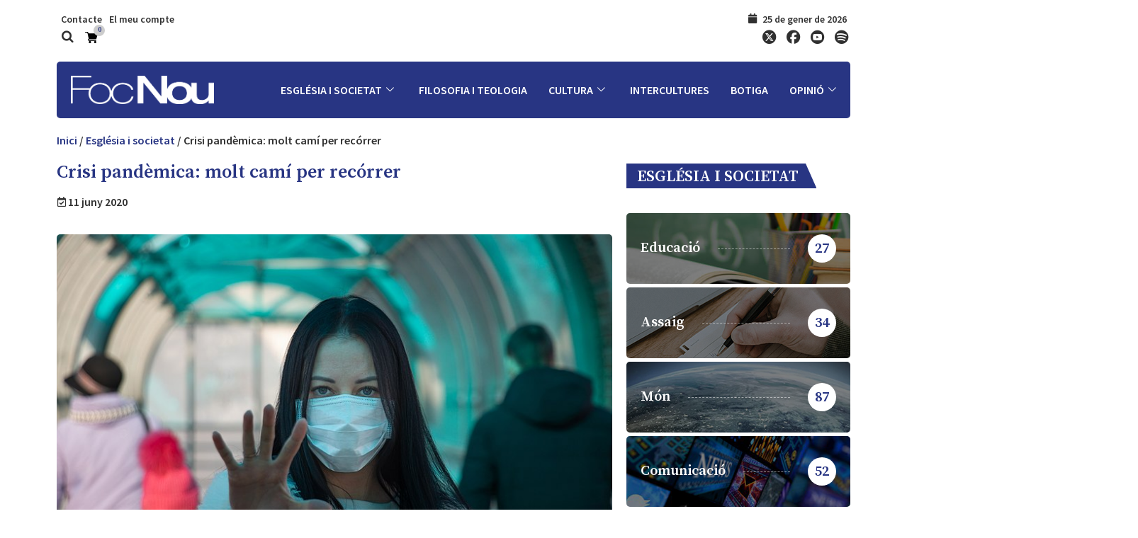

--- FILE ---
content_type: text/html; charset=UTF-8
request_url: https://www.focnou.cat/crisi-pandemica-molt-cami-per-recorrer/
body_size: 45095
content:
<!DOCTYPE html>
<html lang="ca" class="" data-skin="light">
<head><meta charset="UTF-8"><script>if(navigator.userAgent.match(/MSIE|Internet Explorer/i)||navigator.userAgent.match(/Trident\/7\..*?rv:11/i)){var href=document.location.href;if(!href.match(/[?&]nowprocket/)){if(href.indexOf("?")==-1){if(href.indexOf("#")==-1){document.location.href=href+"?nowprocket=1"}else{document.location.href=href.replace("#","?nowprocket=1#")}}else{if(href.indexOf("#")==-1){document.location.href=href+"&nowprocket=1"}else{document.location.href=href.replace("#","&nowprocket=1#")}}}}</script><script>(()=>{class RocketLazyLoadScripts{constructor(){this.v="1.2.6",this.triggerEvents=["keydown","mousedown","mousemove","touchmove","touchstart","touchend","wheel"],this.userEventHandler=this.t.bind(this),this.touchStartHandler=this.i.bind(this),this.touchMoveHandler=this.o.bind(this),this.touchEndHandler=this.h.bind(this),this.clickHandler=this.u.bind(this),this.interceptedClicks=[],this.interceptedClickListeners=[],this.l(this),window.addEventListener("pageshow",(t=>{this.persisted=t.persisted,this.everythingLoaded&&this.m()})),this.CSPIssue=sessionStorage.getItem("rocketCSPIssue"),document.addEventListener("securitypolicyviolation",(t=>{this.CSPIssue||"script-src-elem"!==t.violatedDirective||"data"!==t.blockedURI||(this.CSPIssue=!0,sessionStorage.setItem("rocketCSPIssue",!0))})),document.addEventListener("DOMContentLoaded",(()=>{this.k()})),this.delayedScripts={normal:[],async:[],defer:[]},this.trash=[],this.allJQueries=[]}p(t){document.hidden?t.t():(this.triggerEvents.forEach((e=>window.addEventListener(e,t.userEventHandler,{passive:!0}))),window.addEventListener("touchstart",t.touchStartHandler,{passive:!0}),window.addEventListener("mousedown",t.touchStartHandler),document.addEventListener("visibilitychange",t.userEventHandler))}_(){this.triggerEvents.forEach((t=>window.removeEventListener(t,this.userEventHandler,{passive:!0}))),document.removeEventListener("visibilitychange",this.userEventHandler)}i(t){"HTML"!==t.target.tagName&&(window.addEventListener("touchend",this.touchEndHandler),window.addEventListener("mouseup",this.touchEndHandler),window.addEventListener("touchmove",this.touchMoveHandler,{passive:!0}),window.addEventListener("mousemove",this.touchMoveHandler),t.target.addEventListener("click",this.clickHandler),this.L(t.target,!0),this.S(t.target,"onclick","rocket-onclick"),this.C())}o(t){window.removeEventListener("touchend",this.touchEndHandler),window.removeEventListener("mouseup",this.touchEndHandler),window.removeEventListener("touchmove",this.touchMoveHandler,{passive:!0}),window.removeEventListener("mousemove",this.touchMoveHandler),t.target.removeEventListener("click",this.clickHandler),this.L(t.target,!1),this.S(t.target,"rocket-onclick","onclick"),this.M()}h(){window.removeEventListener("touchend",this.touchEndHandler),window.removeEventListener("mouseup",this.touchEndHandler),window.removeEventListener("touchmove",this.touchMoveHandler,{passive:!0}),window.removeEventListener("mousemove",this.touchMoveHandler)}u(t){t.target.removeEventListener("click",this.clickHandler),this.L(t.target,!1),this.S(t.target,"rocket-onclick","onclick"),this.interceptedClicks.push(t),t.preventDefault(),t.stopPropagation(),t.stopImmediatePropagation(),this.M()}O(){window.removeEventListener("touchstart",this.touchStartHandler,{passive:!0}),window.removeEventListener("mousedown",this.touchStartHandler),this.interceptedClicks.forEach((t=>{t.target.dispatchEvent(new MouseEvent("click",{view:t.view,bubbles:!0,cancelable:!0}))}))}l(t){EventTarget.prototype.addEventListenerWPRocketBase=EventTarget.prototype.addEventListener,EventTarget.prototype.addEventListener=function(e,i,o){"click"!==e||t.windowLoaded||i===t.clickHandler||t.interceptedClickListeners.push({target:this,func:i,options:o}),(this||window).addEventListenerWPRocketBase(e,i,o)}}L(t,e){this.interceptedClickListeners.forEach((i=>{i.target===t&&(e?t.removeEventListener("click",i.func,i.options):t.addEventListener("click",i.func,i.options))})),t.parentNode!==document.documentElement&&this.L(t.parentNode,e)}D(){return new Promise((t=>{this.P?this.M=t:t()}))}C(){this.P=!0}M(){this.P=!1}S(t,e,i){t.hasAttribute&&t.hasAttribute(e)&&(event.target.setAttribute(i,event.target.getAttribute(e)),event.target.removeAttribute(e))}t(){this._(this),"loading"===document.readyState?document.addEventListener("DOMContentLoaded",this.R.bind(this)):this.R()}k(){let t=[];document.querySelectorAll("script[type=rocketlazyloadscript][data-rocket-src]").forEach((e=>{let i=e.getAttribute("data-rocket-src");if(i&&!i.startsWith("data:")){0===i.indexOf("//")&&(i=location.protocol+i);try{const o=new URL(i).origin;o!==location.origin&&t.push({src:o,crossOrigin:e.crossOrigin||"module"===e.getAttribute("data-rocket-type")})}catch(t){}}})),t=[...new Map(t.map((t=>[JSON.stringify(t),t]))).values()],this.T(t,"preconnect")}async R(){this.lastBreath=Date.now(),this.j(this),this.F(this),this.I(),this.W(),this.q(),await this.A(this.delayedScripts.normal),await this.A(this.delayedScripts.defer),await this.A(this.delayedScripts.async);try{await this.U(),await this.H(this),await this.J()}catch(t){console.error(t)}window.dispatchEvent(new Event("rocket-allScriptsLoaded")),this.everythingLoaded=!0,this.D().then((()=>{this.O()})),this.N()}W(){document.querySelectorAll("script[type=rocketlazyloadscript]").forEach((t=>{t.hasAttribute("data-rocket-src")?t.hasAttribute("async")&&!1!==t.async?this.delayedScripts.async.push(t):t.hasAttribute("defer")&&!1!==t.defer||"module"===t.getAttribute("data-rocket-type")?this.delayedScripts.defer.push(t):this.delayedScripts.normal.push(t):this.delayedScripts.normal.push(t)}))}async B(t){if(await this.G(),!0!==t.noModule||!("noModule"in HTMLScriptElement.prototype))return new Promise((e=>{let i;function o(){(i||t).setAttribute("data-rocket-status","executed"),e()}try{if(navigator.userAgent.indexOf("Firefox/")>0||""===navigator.vendor||this.CSPIssue)i=document.createElement("script"),[...t.attributes].forEach((t=>{let e=t.nodeName;"type"!==e&&("data-rocket-type"===e&&(e="type"),"data-rocket-src"===e&&(e="src"),i.setAttribute(e,t.nodeValue))})),t.text&&(i.text=t.text),i.hasAttribute("src")?(i.addEventListener("load",o),i.addEventListener("error",(function(){i.setAttribute("data-rocket-status","failed-network"),e()})),setTimeout((()=>{i.isConnected||e()}),1)):(i.text=t.text,o()),t.parentNode.replaceChild(i,t);else{const i=t.getAttribute("data-rocket-type"),s=t.getAttribute("data-rocket-src");i?(t.type=i,t.removeAttribute("data-rocket-type")):t.removeAttribute("type"),t.addEventListener("load",o),t.addEventListener("error",(i=>{this.CSPIssue&&i.target.src.startsWith("data:")?(console.log("WPRocket: data-uri blocked by CSP -> fallback"),t.removeAttribute("src"),this.B(t).then(e)):(t.setAttribute("data-rocket-status","failed-network"),e())})),s?(t.removeAttribute("data-rocket-src"),t.src=s):t.src="data:text/javascript;base64,"+window.btoa(unescape(encodeURIComponent(t.text)))}}catch(i){t.setAttribute("data-rocket-status","failed-transform"),e()}}));t.setAttribute("data-rocket-status","skipped")}async A(t){const e=t.shift();return e&&e.isConnected?(await this.B(e),this.A(t)):Promise.resolve()}q(){this.T([...this.delayedScripts.normal,...this.delayedScripts.defer,...this.delayedScripts.async],"preload")}T(t,e){var i=document.createDocumentFragment();t.forEach((t=>{const o=t.getAttribute&&t.getAttribute("data-rocket-src")||t.src;if(o&&!o.startsWith("data:")){const s=document.createElement("link");s.href=o,s.rel=e,"preconnect"!==e&&(s.as="script"),t.getAttribute&&"module"===t.getAttribute("data-rocket-type")&&(s.crossOrigin=!0),t.crossOrigin&&(s.crossOrigin=t.crossOrigin),t.integrity&&(s.integrity=t.integrity),i.appendChild(s),this.trash.push(s)}})),document.head.appendChild(i)}j(t){let e={};function i(i,o){return e[o].eventsToRewrite.indexOf(i)>=0&&!t.everythingLoaded?"rocket-"+i:i}function o(t,o){!function(t){e[t]||(e[t]={originalFunctions:{add:t.addEventListener,remove:t.removeEventListener},eventsToRewrite:[]},t.addEventListener=function(){arguments[0]=i(arguments[0],t),e[t].originalFunctions.add.apply(t,arguments)},t.removeEventListener=function(){arguments[0]=i(arguments[0],t),e[t].originalFunctions.remove.apply(t,arguments)})}(t),e[t].eventsToRewrite.push(o)}function s(e,i){let o=e[i];e[i]=null,Object.defineProperty(e,i,{get:()=>o||function(){},set(s){t.everythingLoaded?o=s:e["rocket"+i]=o=s}})}o(document,"DOMContentLoaded"),o(window,"DOMContentLoaded"),o(window,"load"),o(window,"pageshow"),o(document,"readystatechange"),s(document,"onreadystatechange"),s(window,"onload"),s(window,"onpageshow");try{Object.defineProperty(document,"readyState",{get:()=>t.rocketReadyState,set(e){t.rocketReadyState=e},configurable:!0}),document.readyState="loading"}catch(t){console.log("WPRocket DJE readyState conflict, bypassing")}}F(t){let e;function i(e){return t.everythingLoaded?e:e.split(" ").map((t=>"load"===t||0===t.indexOf("load.")?"rocket-jquery-load":t)).join(" ")}function o(o){function s(t){const e=o.fn[t];o.fn[t]=o.fn.init.prototype[t]=function(){return this[0]===window&&("string"==typeof arguments[0]||arguments[0]instanceof String?arguments[0]=i(arguments[0]):"object"==typeof arguments[0]&&Object.keys(arguments[0]).forEach((t=>{const e=arguments[0][t];delete arguments[0][t],arguments[0][i(t)]=e}))),e.apply(this,arguments),this}}o&&o.fn&&!t.allJQueries.includes(o)&&(o.fn.ready=o.fn.init.prototype.ready=function(e){return t.domReadyFired?e.bind(document)(o):document.addEventListener("rocket-DOMContentLoaded",(()=>e.bind(document)(o))),o([])},s("on"),s("one"),t.allJQueries.push(o)),e=o}o(window.jQuery),Object.defineProperty(window,"jQuery",{get:()=>e,set(t){o(t)}})}async H(t){const e=document.querySelector("script[data-webpack]");e&&(await async function(){return new Promise((t=>{e.addEventListener("load",t),e.addEventListener("error",t)}))}(),await t.K(),await t.H(t))}async U(){this.domReadyFired=!0;try{document.readyState="interactive"}catch(t){}await this.G(),document.dispatchEvent(new Event("rocket-readystatechange")),await this.G(),document.rocketonreadystatechange&&document.rocketonreadystatechange(),await this.G(),document.dispatchEvent(new Event("rocket-DOMContentLoaded")),await this.G(),window.dispatchEvent(new Event("rocket-DOMContentLoaded"))}async J(){try{document.readyState="complete"}catch(t){}await this.G(),document.dispatchEvent(new Event("rocket-readystatechange")),await this.G(),document.rocketonreadystatechange&&document.rocketonreadystatechange(),await this.G(),window.dispatchEvent(new Event("rocket-load")),await this.G(),window.rocketonload&&window.rocketonload(),await this.G(),this.allJQueries.forEach((t=>t(window).trigger("rocket-jquery-load"))),await this.G();const t=new Event("rocket-pageshow");t.persisted=this.persisted,window.dispatchEvent(t),await this.G(),window.rocketonpageshow&&window.rocketonpageshow({persisted:this.persisted}),this.windowLoaded=!0}m(){document.onreadystatechange&&document.onreadystatechange(),window.onload&&window.onload(),window.onpageshow&&window.onpageshow({persisted:this.persisted})}I(){const t=new Map;document.write=document.writeln=function(e){const i=document.currentScript;i||console.error("WPRocket unable to document.write this: "+e);const o=document.createRange(),s=i.parentElement;let n=t.get(i);void 0===n&&(n=i.nextSibling,t.set(i,n));const c=document.createDocumentFragment();o.setStart(c,0),c.appendChild(o.createContextualFragment(e)),s.insertBefore(c,n)}}async G(){Date.now()-this.lastBreath>45&&(await this.K(),this.lastBreath=Date.now())}async K(){return document.hidden?new Promise((t=>setTimeout(t))):new Promise((t=>requestAnimationFrame(t)))}N(){this.trash.forEach((t=>t.remove()))}static run(){const t=new RocketLazyLoadScripts;t.p(t)}}RocketLazyLoadScripts.run()})();</script>
	
	<meta name="viewport" content="width=device-width, initial-scale=1.0, viewport-fit=cover" />		<title>Crisi pandèmica: molt camí per recórrer &#8211; Foc Nou</title><link rel="preload" data-rocket-preload as="style" href="https://fonts.googleapis.com/css?family=Source%20Sans%20Pro%3A600%2C400%2C700%2C900%7CSource%20Serif%20Pro%3A600%2C400%2C700%2C900%7CSource%20Serif%20Pro%3A100%2C100italic%2C200%2C200italic%2C300%2C300italic%2C400%2C400italic%2C500%2C500italic%2C600%2C600italic%2C700%2C700italic%2C800%2C800italic%2C900%2C900italic%7CSource%20Sans%20Pro%3A100%2C100italic%2C200%2C200italic%2C300%2C300italic%2C400%2C400italic%2C500%2C500italic%2C600%2C600italic%2C700%2C700italic%2C800%2C800italic%2C900%2C900italic&#038;display=swap" /><link rel="stylesheet" href="https://fonts.googleapis.com/css?family=Source%20Sans%20Pro%3A600%2C400%2C700%2C900%7CSource%20Serif%20Pro%3A600%2C400%2C700%2C900%7CSource%20Serif%20Pro%3A100%2C100italic%2C200%2C200italic%2C300%2C300italic%2C400%2C400italic%2C500%2C500italic%2C600%2C600italic%2C700%2C700italic%2C800%2C800italic%2C900%2C900italic%7CSource%20Sans%20Pro%3A100%2C100italic%2C200%2C200italic%2C300%2C300italic%2C400%2C400italic%2C500%2C500italic%2C600%2C600italic%2C700%2C700italic%2C800%2C800italic%2C900%2C900italic&#038;display=swap" media="print" onload="this.media='all'" /><noscript><link rel="stylesheet" href="https://fonts.googleapis.com/css?family=Source%20Sans%20Pro%3A600%2C400%2C700%2C900%7CSource%20Serif%20Pro%3A600%2C400%2C700%2C900%7CSource%20Serif%20Pro%3A100%2C100italic%2C200%2C200italic%2C300%2C300italic%2C400%2C400italic%2C500%2C500italic%2C600%2C600italic%2C700%2C700italic%2C800%2C800italic%2C900%2C900italic%7CSource%20Sans%20Pro%3A100%2C100italic%2C200%2C200italic%2C300%2C300italic%2C400%2C400italic%2C500%2C500italic%2C600%2C600italic%2C700%2C700italic%2C800%2C800italic%2C900%2C900italic&#038;display=swap" /></noscript>
<meta name='robots' content='max-image-preview:large' />
        <meta name="viewport" content="width=device-width, initial-scale=1, maximum-scale=5">
        <meta name="description" content="Crisi pandèmica: molt camí per recórrer" />
        <link rel='dns-prefetch' href='//www.focnou.cat' />
<link href='https://fonts.gstatic.com' crossorigin rel='preconnect' />
<link rel="alternate" type="application/rss+xml" title="Foc Nou &raquo; Canal d&#039;informació" href="https://www.focnou.cat/feed/" />
<link rel="alternate" type="application/rss+xml" title="Foc Nou &raquo; Canal dels comentaris" href="https://www.focnou.cat/comments/feed/" />
<style type="text/css">
img.wp-smiley,
img.emoji {
	display: inline !important;
	border: none !important;
	box-shadow: none !important;
	height: 1em !important;
	width: 1em !important;
	margin: 0 0.07em !important;
	vertical-align: -0.1em !important;
	background: none !important;
	padding: 0 !important;
}
</style>
	<link data-minify="1" rel='stylesheet' id='wc-blocks-vendors-style-css' href='https://www.focnou.cat/wp-content/cache/min/1/wp-content/plugins/woocommerce/packages/woocommerce-blocks/build/wc-blocks-vendors-style.css?ver=1746198132' type='text/css' media='all' />
<link data-minify="1" rel='stylesheet' id='wc-blocks-style-css' href='https://www.focnou.cat/wp-content/cache/min/1/wp-content/plugins/woocommerce/packages/woocommerce-blocks/build/wc-blocks-style.css?ver=1746198132' type='text/css' media='all' />
<link data-minify="1" rel='stylesheet' id='mpp_gutenberg-css' href='https://www.focnou.cat/wp-content/cache/min/1/wp-content/plugins/metronet-profile-picture/dist/blocks.style.build.css?ver=1746198132' type='text/css' media='all' />
<link rel='stylesheet' id='classic-theme-styles-css' href='https://www.focnou.cat/wp-includes/css/classic-themes.min.css?ver=1' type='text/css' media='all' />
<style id='global-styles-inline-css' type='text/css'>
body{--wp--preset--color--black: #000000;--wp--preset--color--cyan-bluish-gray: #abb8c3;--wp--preset--color--white: #ffffff;--wp--preset--color--pale-pink: #f78da7;--wp--preset--color--vivid-red: #cf2e2e;--wp--preset--color--luminous-vivid-orange: #ff6900;--wp--preset--color--luminous-vivid-amber: #fcb900;--wp--preset--color--light-green-cyan: #7bdcb5;--wp--preset--color--vivid-green-cyan: #00d084;--wp--preset--color--pale-cyan-blue: #8ed1fc;--wp--preset--color--vivid-cyan-blue: #0693e3;--wp--preset--color--vivid-purple: #9b51e0;--wp--preset--gradient--vivid-cyan-blue-to-vivid-purple: linear-gradient(135deg,rgba(6,147,227,1) 0%,rgb(155,81,224) 100%);--wp--preset--gradient--light-green-cyan-to-vivid-green-cyan: linear-gradient(135deg,rgb(122,220,180) 0%,rgb(0,208,130) 100%);--wp--preset--gradient--luminous-vivid-amber-to-luminous-vivid-orange: linear-gradient(135deg,rgba(252,185,0,1) 0%,rgba(255,105,0,1) 100%);--wp--preset--gradient--luminous-vivid-orange-to-vivid-red: linear-gradient(135deg,rgba(255,105,0,1) 0%,rgb(207,46,46) 100%);--wp--preset--gradient--very-light-gray-to-cyan-bluish-gray: linear-gradient(135deg,rgb(238,238,238) 0%,rgb(169,184,195) 100%);--wp--preset--gradient--cool-to-warm-spectrum: linear-gradient(135deg,rgb(74,234,220) 0%,rgb(151,120,209) 20%,rgb(207,42,186) 40%,rgb(238,44,130) 60%,rgb(251,105,98) 80%,rgb(254,248,76) 100%);--wp--preset--gradient--blush-light-purple: linear-gradient(135deg,rgb(255,206,236) 0%,rgb(152,150,240) 100%);--wp--preset--gradient--blush-bordeaux: linear-gradient(135deg,rgb(254,205,165) 0%,rgb(254,45,45) 50%,rgb(107,0,62) 100%);--wp--preset--gradient--luminous-dusk: linear-gradient(135deg,rgb(255,203,112) 0%,rgb(199,81,192) 50%,rgb(65,88,208) 100%);--wp--preset--gradient--pale-ocean: linear-gradient(135deg,rgb(255,245,203) 0%,rgb(182,227,212) 50%,rgb(51,167,181) 100%);--wp--preset--gradient--electric-grass: linear-gradient(135deg,rgb(202,248,128) 0%,rgb(113,206,126) 100%);--wp--preset--gradient--midnight: linear-gradient(135deg,rgb(2,3,129) 0%,rgb(40,116,252) 100%);--wp--preset--duotone--dark-grayscale: url('#wp-duotone-dark-grayscale');--wp--preset--duotone--grayscale: url('#wp-duotone-grayscale');--wp--preset--duotone--purple-yellow: url('#wp-duotone-purple-yellow');--wp--preset--duotone--blue-red: url('#wp-duotone-blue-red');--wp--preset--duotone--midnight: url('#wp-duotone-midnight');--wp--preset--duotone--magenta-yellow: url('#wp-duotone-magenta-yellow');--wp--preset--duotone--purple-green: url('#wp-duotone-purple-green');--wp--preset--duotone--blue-orange: url('#wp-duotone-blue-orange');--wp--preset--font-size--small: 13px;--wp--preset--font-size--medium: 20px;--wp--preset--font-size--large: 36px;--wp--preset--font-size--x-large: 42px;--wp--preset--spacing--20: 0.44rem;--wp--preset--spacing--30: 0.67rem;--wp--preset--spacing--40: 1rem;--wp--preset--spacing--50: 1.5rem;--wp--preset--spacing--60: 2.25rem;--wp--preset--spacing--70: 3.38rem;--wp--preset--spacing--80: 5.06rem;}:where(.is-layout-flex){gap: 0.5em;}body .is-layout-flow > .alignleft{float: left;margin-inline-start: 0;margin-inline-end: 2em;}body .is-layout-flow > .alignright{float: right;margin-inline-start: 2em;margin-inline-end: 0;}body .is-layout-flow > .aligncenter{margin-left: auto !important;margin-right: auto !important;}body .is-layout-constrained > .alignleft{float: left;margin-inline-start: 0;margin-inline-end: 2em;}body .is-layout-constrained > .alignright{float: right;margin-inline-start: 2em;margin-inline-end: 0;}body .is-layout-constrained > .aligncenter{margin-left: auto !important;margin-right: auto !important;}body .is-layout-constrained > :where(:not(.alignleft):not(.alignright):not(.alignfull)){max-width: var(--wp--style--global--content-size);margin-left: auto !important;margin-right: auto !important;}body .is-layout-constrained > .alignwide{max-width: var(--wp--style--global--wide-size);}body .is-layout-flex{display: flex;}body .is-layout-flex{flex-wrap: wrap;align-items: center;}body .is-layout-flex > *{margin: 0;}:where(.wp-block-columns.is-layout-flex){gap: 2em;}.has-black-color{color: var(--wp--preset--color--black) !important;}.has-cyan-bluish-gray-color{color: var(--wp--preset--color--cyan-bluish-gray) !important;}.has-white-color{color: var(--wp--preset--color--white) !important;}.has-pale-pink-color{color: var(--wp--preset--color--pale-pink) !important;}.has-vivid-red-color{color: var(--wp--preset--color--vivid-red) !important;}.has-luminous-vivid-orange-color{color: var(--wp--preset--color--luminous-vivid-orange) !important;}.has-luminous-vivid-amber-color{color: var(--wp--preset--color--luminous-vivid-amber) !important;}.has-light-green-cyan-color{color: var(--wp--preset--color--light-green-cyan) !important;}.has-vivid-green-cyan-color{color: var(--wp--preset--color--vivid-green-cyan) !important;}.has-pale-cyan-blue-color{color: var(--wp--preset--color--pale-cyan-blue) !important;}.has-vivid-cyan-blue-color{color: var(--wp--preset--color--vivid-cyan-blue) !important;}.has-vivid-purple-color{color: var(--wp--preset--color--vivid-purple) !important;}.has-black-background-color{background-color: var(--wp--preset--color--black) !important;}.has-cyan-bluish-gray-background-color{background-color: var(--wp--preset--color--cyan-bluish-gray) !important;}.has-white-background-color{background-color: var(--wp--preset--color--white) !important;}.has-pale-pink-background-color{background-color: var(--wp--preset--color--pale-pink) !important;}.has-vivid-red-background-color{background-color: var(--wp--preset--color--vivid-red) !important;}.has-luminous-vivid-orange-background-color{background-color: var(--wp--preset--color--luminous-vivid-orange) !important;}.has-luminous-vivid-amber-background-color{background-color: var(--wp--preset--color--luminous-vivid-amber) !important;}.has-light-green-cyan-background-color{background-color: var(--wp--preset--color--light-green-cyan) !important;}.has-vivid-green-cyan-background-color{background-color: var(--wp--preset--color--vivid-green-cyan) !important;}.has-pale-cyan-blue-background-color{background-color: var(--wp--preset--color--pale-cyan-blue) !important;}.has-vivid-cyan-blue-background-color{background-color: var(--wp--preset--color--vivid-cyan-blue) !important;}.has-vivid-purple-background-color{background-color: var(--wp--preset--color--vivid-purple) !important;}.has-black-border-color{border-color: var(--wp--preset--color--black) !important;}.has-cyan-bluish-gray-border-color{border-color: var(--wp--preset--color--cyan-bluish-gray) !important;}.has-white-border-color{border-color: var(--wp--preset--color--white) !important;}.has-pale-pink-border-color{border-color: var(--wp--preset--color--pale-pink) !important;}.has-vivid-red-border-color{border-color: var(--wp--preset--color--vivid-red) !important;}.has-luminous-vivid-orange-border-color{border-color: var(--wp--preset--color--luminous-vivid-orange) !important;}.has-luminous-vivid-amber-border-color{border-color: var(--wp--preset--color--luminous-vivid-amber) !important;}.has-light-green-cyan-border-color{border-color: var(--wp--preset--color--light-green-cyan) !important;}.has-vivid-green-cyan-border-color{border-color: var(--wp--preset--color--vivid-green-cyan) !important;}.has-pale-cyan-blue-border-color{border-color: var(--wp--preset--color--pale-cyan-blue) !important;}.has-vivid-cyan-blue-border-color{border-color: var(--wp--preset--color--vivid-cyan-blue) !important;}.has-vivid-purple-border-color{border-color: var(--wp--preset--color--vivid-purple) !important;}.has-vivid-cyan-blue-to-vivid-purple-gradient-background{background: var(--wp--preset--gradient--vivid-cyan-blue-to-vivid-purple) !important;}.has-light-green-cyan-to-vivid-green-cyan-gradient-background{background: var(--wp--preset--gradient--light-green-cyan-to-vivid-green-cyan) !important;}.has-luminous-vivid-amber-to-luminous-vivid-orange-gradient-background{background: var(--wp--preset--gradient--luminous-vivid-amber-to-luminous-vivid-orange) !important;}.has-luminous-vivid-orange-to-vivid-red-gradient-background{background: var(--wp--preset--gradient--luminous-vivid-orange-to-vivid-red) !important;}.has-very-light-gray-to-cyan-bluish-gray-gradient-background{background: var(--wp--preset--gradient--very-light-gray-to-cyan-bluish-gray) !important;}.has-cool-to-warm-spectrum-gradient-background{background: var(--wp--preset--gradient--cool-to-warm-spectrum) !important;}.has-blush-light-purple-gradient-background{background: var(--wp--preset--gradient--blush-light-purple) !important;}.has-blush-bordeaux-gradient-background{background: var(--wp--preset--gradient--blush-bordeaux) !important;}.has-luminous-dusk-gradient-background{background: var(--wp--preset--gradient--luminous-dusk) !important;}.has-pale-ocean-gradient-background{background: var(--wp--preset--gradient--pale-ocean) !important;}.has-electric-grass-gradient-background{background: var(--wp--preset--gradient--electric-grass) !important;}.has-midnight-gradient-background{background: var(--wp--preset--gradient--midnight) !important;}.has-small-font-size{font-size: var(--wp--preset--font-size--small) !important;}.has-medium-font-size{font-size: var(--wp--preset--font-size--medium) !important;}.has-large-font-size{font-size: var(--wp--preset--font-size--large) !important;}.has-x-large-font-size{font-size: var(--wp--preset--font-size--x-large) !important;}
.wp-block-navigation a:where(:not(.wp-element-button)){color: inherit;}
:where(.wp-block-columns.is-layout-flex){gap: 2em;}
.wp-block-pullquote{font-size: 1.5em;line-height: 1.6;}
</style>
<link data-minify="1" rel='stylesheet' id='contact-form-7-css' href='https://www.focnou.cat/wp-content/cache/min/1/wp-content/plugins/contact-form-7/includes/css/styles.css?ver=1746198132' type='text/css' media='all' />
<link data-minify="1" rel='stylesheet' id='woocommerce-layout-css' href='https://www.focnou.cat/wp-content/cache/min/1/wp-content/plugins/woocommerce/assets/css/woocommerce-layout.css?ver=1746198132' type='text/css' media='all' />
<link data-minify="1" rel='stylesheet' id='woocommerce-smallscreen-css' href='https://www.focnou.cat/wp-content/cache/min/1/wp-content/plugins/woocommerce/assets/css/woocommerce-smallscreen.css?ver=1746198132' type='text/css' media='only screen and (max-width: 768px)' />
<link data-minify="1" rel='stylesheet' id='woocommerce-general-css' href='https://www.focnou.cat/wp-content/cache/min/1/wp-content/plugins/woocommerce/assets/css/woocommerce.css?ver=1746198132' type='text/css' media='all' />
<style id='woocommerce-inline-inline-css' type='text/css'>
.woocommerce form .form-row .required { visibility: visible; }
</style>
<link rel='stylesheet' id='elementor-frontend-legacy-css' href='https://www.focnou.cat/wp-content/plugins/elementor/assets/css/frontend-legacy.min.css?ver=3.11.5' type='text/css' media='all' />
<link rel='stylesheet' id='elementor-frontend-css' href='https://www.focnou.cat/wp-content/plugins/elementor/assets/css/frontend.min.css?ver=3.11.5' type='text/css' media='all' />
<link rel='stylesheet' id='swiper-css' href='https://www.focnou.cat/wp-content/plugins/elementor/assets/lib/swiper/css/swiper.min.css?ver=5.3.6' type='text/css' media='all' />
<link rel='stylesheet' id='elementor-post-3206-css' href='https://www.focnou.cat/wp-content/uploads/elementor/css/post-3206.css?ver=1731615696' type='text/css' media='all' />
<link rel='stylesheet' id='elementor-pro-css' href='https://www.focnou.cat/wp-content/plugins/elementor-pro%203.6.5/assets/css/frontend.min.css?ver=3.6.5' type='text/css' media='all' />
<link rel='stylesheet' id='elementor-global-css' href='https://www.focnou.cat/wp-content/uploads/elementor/css/global.css?ver=1731615699' type='text/css' media='all' />
<link rel='stylesheet' id='elementor-post-6320-css' href='https://www.focnou.cat/wp-content/uploads/elementor/css/post-6320.css?ver=1741971968' type='text/css' media='all' />
<link rel='stylesheet' id='elementor-post-4657-css' href='https://www.focnou.cat/wp-content/uploads/elementor/css/post-4657.css?ver=1741973445' type='text/css' media='all' />
<link rel='stylesheet' id='elementor-post-4776-css' href='https://www.focnou.cat/wp-content/uploads/elementor/css/post-4776.css?ver=1764614859' type='text/css' media='all' />
<link data-minify="1" rel='stylesheet' id='elementskit-parallax-style-css' href='https://www.focnou.cat/wp-content/cache/min/1/wp-content/plugins/elementskit/modules/parallax/assets/css/style.css?ver=1746198132' type='text/css' media='all' />
<link data-minify="1" rel='stylesheet' id='skb-cife-brands_icon-css' href='https://www.focnou.cat/wp-content/cache/min/1/wp-content/plugins/skyboot-custom-icons-for-elementor/assets/css/icomoon_brands.css?ver=1746198132' type='text/css' media='all' />
<link data-minify="1" rel='stylesheet' id='skb-cife-elegant_icon-css' href='https://www.focnou.cat/wp-content/cache/min/1/wp-content/plugins/skyboot-custom-icons-for-elementor/assets/css/elegant.css?ver=1746198132' type='text/css' media='all' />
<link data-minify="1" rel='stylesheet' id='skb-cife-linearicons_icon-css' href='https://www.focnou.cat/wp-content/cache/min/1/wp-content/plugins/skyboot-custom-icons-for-elementor/assets/css/linearicons.css?ver=1746198132' type='text/css' media='all' />
<link data-minify="1" rel='stylesheet' id='skb-cife-simpleline_icon-css' href='https://www.focnou.cat/wp-content/cache/min/1/wp-content/plugins/skyboot-custom-icons-for-elementor/assets/css/simple-line-icons.css?ver=1746198132' type='text/css' media='all' />
<link data-minify="1" rel='stylesheet' id='skb-cife-themify_icon-css' href='https://www.focnou.cat/wp-content/cache/min/1/wp-content/plugins/skyboot-custom-icons-for-elementor/assets/css/themify.css?ver=1746198132' type='text/css' media='all' />
<link rel='stylesheet' id='bootstrap-css' href='https://www.focnou.cat/wp-content/themes/digiqole/assets/css/bootstrap.min.css?ver=2.0.2' type='text/css' media='all' />
<link data-minify="1" rel='stylesheet' id='icon-font-css' href='https://www.focnou.cat/wp-content/cache/min/1/wp-content/themes/digiqole/assets/css/icon-font.css?ver=1746198132' type='text/css' media='all' />
<link data-minify="1" rel='preload' as='style' id='digiqole-all-style-css' href='https://www.focnou.cat/wp-content/cache/min/1/wp-content/themes/digiqole/assets/css/all.css?ver=1746198132' type='text/css' media='all' />
<link data-minify="1" rel='stylesheet' id='digiqole-master-css' href='https://www.focnou.cat/wp-content/cache/min/1/wp-content/themes/digiqole/assets/css/master.css?ver=1746198132' type='text/css' media='all' />
<style id='digiqole-master-inline-css' type='text/css'>
.progress-bar{ background-color : #283583}
        html.fonts-loaded body{ font-family:"Source Sans Pro";line-height:22px;font-size:14px;font-weight:600; }
        .body-box-layout{ 
            background-image:url(//focnou.org/wp-content/uploads/2020/07/bg_image.png);;
            background-repeat: no-repeat;
            background-position: center;
            background-size: cover;
            background-attachment: fixed;
         }
        body,
        .post-navigation .post-previous a p, .post-navigation .post-next a p,
        .dark-mode .blog-single .post-meta li,
        .dark-mode .wp-block-quote p,
        .dark-mode .wp-block-quote::before,
        .dark-mode .wp-block-quote cite,
        .dark-mode .view-review-list .xs-review-date,
        .dark-mode .view-review-list .xs-reviewer-author,
        .dark-mode .breadcrumb li,
        .dark-mode .post-meta span,
        .dark-mode .post-meta span a,
        .dark-mode .tranding-bg-white .tranding-bar .trending-slide-bg.trending-slide .post-title a,
        .dark-mode .blog-single .post-meta li.post-author a{
           color:  #283583;
        }

        h1, h2, h3, h4, h5, h6,
        .post-title,
        .post-navigation span,
        .post-title a,
        .dark-mode .error-page .error-code,
        .dark-mode.archive .entry-blog-summery .readmore-btn,
        .dark-mode .entry-blog-summery.ts-post .readmore-btn,
        .dark-mode .apsc-icons-wrapper.apsc-theme-2 .apsc-each-profile a,
        .dark-mode .ts-author-content .comment a{
            color:  #222222;
        }


        .dark-mode .apsc-icons-wrapper.apsc-theme-2 .apsc-each-profile a{
            color: #222222 !important;
        }
        .dark-mode .blog-single .post .post-body{
            background: transparent;
        }

        html.fonts-loaded h1,
        html.fonts-loaded h2{
            font-family:"Source Serif Pro";font-size:18px;font-weight:600;
        }
        html.fonts-loaded h3{ 
            font-family:"Source Serif Pro";font-weight:600; 
        }

        html.fonts-loaded h4{ 
            font-family:"Source Serif Pro";font-weight:600;
        }

        a,
        .entry-header .entry-title a:hover,
        .sidebar ul li a:hover,
        .breadcrumb a:hover {
            color: #283583;
            transition: all ease 500ms;
        }
      
        .btn-primary:hover,
        .switch__background,
        .switch__mouth,
        .switch__eye-left,
        .switch__eye-right{
         background: #cccccc;
         border-color: #cccccc;;
        }

        .tag-lists a:hover,
        .tagcloud a:hover,
        .owl-carousel .owl-dots .owl-dot.active span,
        .blog-single .tag-lists a:hover {
            border-color: #283583;
        }

        blockquote.wp-block-quote, .wp-block-quote, .wp-block-quote:not(.is-large):not(.is-style-large), .wp-block-pullquote blockquote,
         blockquote.wp-block-pullquote, .wp-block-quote.is-large, .wp-block-quote.is-style-large{
            border-left-color: #283583;
        }
        
        .post .post-footer .readmore,
        .post .post-media .video-link-btn a,
        .post-list-item .recen-tab-menu.nav-tabs li a:before, 
        .post-list-item .recen-tab-menu.nav-tabs li a:after,
        .blog-single .xs-review-box .xs-review .xs-btn:hover,
        .blog-single .tag-lists span,
        .tag-lists a:hover, .tagcloud a:hover,
        .heading-style3 .block-title .title-angle-shap:before, 
        .heading-style3 .block-title .title-angle-shap:after,
         .heading-style3 .widget-title .title-angle-shap:before, 
         .heading-style3 .widget-title .title-angle-shap:after, 
         .sidebar .widget .block-title .title-angle-shap:before,
          .sidebar .widget .block-title .title-angle-shap:after, 
          .sidebar .widget .widget-title .title-angle-shap:before, 
        .sidebar .widget .widget-title .title-angle-shap:after,
        .pagination li.active a, .pagination li:hover a,
        .owl-carousel .owl-dots .owl-dot.active span,
        .main-pagination .swiper-pagination-bullet-active,
        .swiper-pagination .swiper-pagination-bullet-active,
        .header .navbar-light .ekit-wid-con .digiqole-elementskit-menu
         .elementskit-navbar-nav > li.active > a:before,
         .trending-light .tranding-bar .trending-slide .trending-title,
        .post-list-item .post-thumb .tab-post-count, .post-list-item .post-thumb .post-index,
        .woocommerce ul.products li.product .button,.woocommerce ul.products li.product .added_to_cart,
        .woocommerce nav.woocommerce-pagination ul li a:focus, .woocommerce nav.woocommerce-pagination ul li a:hover, .woocommerce nav.woocommerce-pagination ul li span.current,
        .woocommerce #respond input#submit.alt, .woocommerce a.button.alt, .woocommerce button.button.alt, .woocommerce input.button.alt,.sponsor-web-link a:hover i, .woocommerce .widget_price_filter .ui-slider .ui-slider-range,
        .woocommerce span.onsale,
        .not-found .input-group-btn,
        .btn,
        .BackTo,
        .sidebar .widget.widget_search .input-group-btn,
        .woocommerce ul.products li.product .added_to_cart:hover, .woocommerce #respond input#submit.alt:hover, .woocommerce a.button.alt:hover, .woocommerce button.button.alt:hover, 
        .footer-social li a,
        .digiqole-video-post .video-item .post-video .ts-play-btn,
        .blog-single .post-meta .social-share i.fa-share,
        .social-share i.ts-icon-share,
        .woocommerce input.button.alt:hover,
        .woocommerce .widget_price_filter .ui-slider .ui-slider-handle,
        #preloader,
        .main-slider .swiper-button-next:hover,
        .main-slider .swiper-button-prev:hover,
        .main-slider .owl-dots .owl-dot.swiper-pagination-bullet-active,
        .main-slider .owl-dots .swiper-pagination-bullet.swiper-pagination-bullet-active,
        .main-slider .swiper-pagination .owl-dot.swiper-pagination-bullet-active,
        .main-slider .swiper-pagination .swiper-pagination-bullet.swiper-pagination-bullet-active,
        .main-slider .main-pagination .owl-dot.swiper-pagination-bullet-active,
        .main-slider .main-pagination .swiper-pagination-bullet.swiper-pagination-bullet-active,
        .weekend-top .owl-dots .owl-dot.swiper-pagination-bullet-active,
        .weekend-top .owl-dots .swiper-pagination-bullet.swiper-pagination-bullet-active,
        .weekend-top .swiper-pagination .owl-dot.swiper-pagination-bullet-active,
        .weekend-top .swiper-pagination .swiper-pagination-bullet.swiper-pagination-bullet-active,
        .featured-tab-item .nav-tabs .nav-link.active:before,
        .post-slider .swiper-pagination .swiper-pagination-bullet.swiper-pagination-bullet-active,
        .blog-single .post-meta .social-share .ts-icon-share {
            background: #283583;
        }
        .owl-carousel.owl-loaded .owl-nav .owl-next.disabled, 
        .owl-carousel.owl-loaded .owl-nav .owl-prev.disabled,
        .ts-about-image-wrapper.owl-carousel.owl-theme .owl-nav [class*=owl-]:hover{
            background: #283583 !important;
        }

        .ts-footer .recent-posts-widget .post-content .post-title a:hover,
        .post-list-item .recen-tab-menu.nav-tabs li a.active,
        .ts-footer .footer-left-widget .footer-social li a:hover,
         .ts-footer .footer-widget .footer-social li a:hover,
         .heading-style3 .block-title, .heading-style3 .widget-title,
         .topbar.topbar-gray .tranding-bg-white .tranding-bar .trending-slide-bg .trending-title i,
         .sidebar .widget .block-title, .sidebar .widget .widget-title,
         .header .navbar-light .ekit-wid-con .digiqole-elementskit-menu .elementskit-navbar-nav .dropdown-item.active,
         .header .navbar-light .ekit-wid-con .digiqole-elementskit-menu .elementskit-navbar-nav li a:hover,
         .social-links li a:hover,
         .post-title a:hover,
         .video-tab-list .post-tab-list li a.active h4.post-title, .video-tab-list .post-tab-list li a:hover h4.post-title,
         .featured-tab-item .nav-tabs .nav-link.active .tab-head > span.tab-text-title,
         .woocommerce ul.products li.product .price, 
         .woocommerce ul.products li.product .woocommerce-loop-product__title:hover,
         .load-more-btn .digiqole-post-grid-loadmore:hover,
         .blog-single .post-meta li.meta-post-view,
         .ts-overlay-style .post-meta-info li.active i,
         .blog-single .post-meta li a:hover {
            color: #283583;
        }
        
        .post-layout-style5 .post-meta li.meta-post-view .ts-icon {
            color: #283583!important;
        }
      
        
            .header .navbar-light .ekit-wid-con .digiqole-elementskit-menu{
               height: 75px;
            }
            @media(min-width: 1024px){
                .header-gradient-area .navbar-light .ekit-wid-con .digiqole-elementskit-menu .elementskit-navbar-nav > li > a,
                .header.header-gradient .navbar-light .ekit-wid-con .digiqole-elementskit-menu .elementskit-navbar-nav > li > a, 
                .header .navbar-light .ekit-wid-con .digiqole-elementskit-menu .elementskit-navbar-nav > li > a,
                 .header .navbar-light .nav-search-area a, .header-gradient .navbar-light .social-links li a, 
                 .header .navbar-light .navbar-nav > li > a, 
               .header-gradient .navbar-light .nav-search-area .header-search-icon a{
                   line-height: 75px;
               }
            }
        
                .header-gradient,
                .header-dark .navbar-light,
                .header-gradient .navbar-sticky.sticky,
                .header-bg-dark .navbar-sticky.sticky,
                .header-bg-dark,
                .header-middle-gradent{
                    background-image: linear-gradient(20deg, #283583 0%, #283583 100%);
                }
            
                @media(min-width: 1024px){
                    .header-gradient-area .navbar-light .ekit-wid-con .digiqole-elementskit-menu .elementskit-navbar-nav > li > a,
                    .header.header-gradient .navbar-light .ekit-wid-con .digiqole-elementskit-menu .elementskit-navbar-nav > li > a,
                    .header .navbar-light .ekit-wid-con .digiqole-elementskit-menu .elementskit-navbar-nav > li > a,
                    .header .navbar-light .nav-search-area a,
                    .header-gradient .navbar-light .social-links li a,
                    .header .navbar-light .navbar-nav > li > a{
                           color: #ffffff;
                    }
                }
            
                @media(min-width: 1024px){
                    .header-gradient-area .navbar-light .ekit-wid-con .digiqole-elementskit-menu .elementskit-navbar-nav > li > a:hover,
                    .header.header-gradient .navbar-light .ekit-wid-con .digiqole-elementskit-menu .elementskit-navbar-nav > li > a:hover,
                    .header .navbar-light .navbar-nav > li > a:hover,
                    .header-gradient-area .header .navbar-light .navbar-nav > li.active > a, 
                    .header-gradient-area .header .navbar-light .navbar-nav > li:hover > a,
                    .navbar-solid.header .navbar-light .navbar-nav li.active > a,
                    .header.header-dark .navbar-light .navbar-nav li.active > a,
                    .header .navbar-light .navbar-nav li.active > a,
                    .header.header-gradient .navbar-light .ekit-wid-con .digiqole-elementskit-menu .elementskit-navbar-nav > li.active > a,
                    .header .navbar-light .ekit-wid-con .digiqole-elementskit-menu .elementskit-navbar-nav > li:hover > a{
                        color: #cccccc;
                    }


                    
                }
                .header .navbar-light .ekit-wid-con .digiqole-elementskit-menu .elementskit-navbar-nav > li.active > a:before,
                .header .navbar-light .navbar-nav > li.active > a:before{
                    background: #cccccc;
                }
            
     
            html.fonts-loaded .header .navbar-light .navbar-nav li ul.dropdown-menu li a,
            html.fonts-loaded .header .navbar-light .ekit-wid-con .digiqole-elementskit-menu .elementskit-navbar-nav li ul li a,
            html.fonts-loaded .header .navbar-light .ekit-wid-con .digiqole-elementskit-menu .elementskit-navbar-nav li .elementskit-dropdown li a{
                   color: #303030;
                   font-size: 15px;
                }
            
     
            .header .navbar-light .navbar-nav li ul.dropdown-menu li a:hover,
            .header .navbar-light .ekit-wid-con .digiqole-elementskit-menu .elementskit-navbar-nav .dropdown-item.active,
            .header .navbar-light .ekit-wid-con .digiqole-elementskit-menu .elementskit-navbar-nav li ul li a:hover,
            .header .navbar-light .navbar-nav li ul.dropdown-menu li.active a{
                   color: #283583;
                   
                }
            
     
            .header .navbar-light .elementskit-menu-hamburger,
            .header .navbar-light .navbar-toggler-icon {
                    background: #283583;
                    border-color: #283583;
                }
            
            html.fonts-loaded .header-gradient-area .navbar-light .ekit-wid-con .digiqole-elementskit-menu .elementskit-navbar-nav > li > a,
            html.fonts-loaded .header.header-gradient .navbar-light .ekit-wid-con .digiqole-elementskit-menu .elementskit-navbar-nav > li > a,
            html.fonts-loaded .header .navbar-light .ekit-wid-con .digiqole-elementskit-menu .elementskit-navbar-nav > li > a,
            html.fonts-loaded .header .navbar-light .nav-search-area a,
            html.fonts-loaded .header-gradient .navbar-light .social-links li a,
            html.fonts-loaded .header .navbar-light .navbar-nav > li > a,
            html.fonts-loaded .header-gradient .navbar-light .nav-search-area .header-search-icon a{
                font-family:"Source Sans Pro";font-size:15px;font-weight:600;
                }
            .ts-footer{
            padding-top:70px;
            padding-bottom:20px;
         }
      body,
      .dark-mode .ts-author-media,
      .dark-mode .ts-author-content::before,
      .dark-mode .ts-author-content::after,
      .dark-mode .post-layout-style4 .post-single .entry-header{
         background-color: #fff;
      }
     
      .ts-footer{
          background-color: #303030;
          background-repeat:no-repeat;
          background-size: cover;
          
          
      }
      .newsletter-form span,
      .ts-footer .widget-title span{
        background-color: #303030;
      }

      .ts-footer-classic .widget-title,
      .ts-footer-classic h3,
      .ts-footer-classic h4,
      .ts-footer .widget-title,
      .ts-footer-classic .contact h3{
          color: #fff;
      }
      .ts-footer p,
      .ts-footer .list-arrow li a,
      .ts-footer .menu li a,
      .ts-footer .service-time li,
      .ts-footer .list-arrow li::before, 
      .ts-footer .footer-info li,
      .ts-footer .footer-left-widget .footer-social li a, .ts-footer .footer-widget .footer-social li a,
      .ts-footer .footer-left-widget p, .ts-footer .footer-widget p,
      .ts-footer .recent-posts-widget .post-content .post-title a,
      .ts-footer .menu li::before{
        color: #fff;
      }

     
     
      .copy-right{
         background-color: #101010;
      }
      .copy-right .copyright-text p{
         color: #fff;
      }
      
</style>
<link rel='stylesheet' id='vi-wpvs-frontend-style-css' href='https://www.focnou.cat/wp-content/plugins/product-variations-swatches-for-woocommerce/assets/css/frontend-style.min.css?ver=1.0.9' type='text/css' media='all' />
<style id='vi-wpvs-frontend-style-inline-css' type='text/css'>
.vi-wpvs-variation-wrap.vi-wpvs-variation-wrap-vi_wpvs_button_design .vi-wpvs-option-wrap{transition: all 30ms ease-in-out;}.vi-wpvs-variation-wrap.vi-wpvs-variation-wrap-vi_wpvs_button_design .vi-wpvs-variation-button-select,.vi-wpvs-variation-wrap.vi-wpvs-variation-wrap-vi_wpvs_button_design .vi-wpvs-option-wrap{padding:12px 20px;font-size:16px;border-radius:5px;}.vi-wpvs-variation-wrap.vi-wpvs-variation-wrap-vi_wpvs_button_design .vi-wpvs-option-wrap .vi-wpvs-option:not(.vi-wpvs-option-select){border-radius: inherit;}.vi-wpvs-variation-wrap.vi-wpvs-variation-wrap-image.vi-wpvs-variation-wrap-vi_wpvs_button_design .vi-wpvs-option-wrap ,.vi-wpvs-variation-wrap.vi-wpvs-variation-wrap-variation_img.vi-wpvs-variation-wrap-vi_wpvs_button_design .vi-wpvs-option-wrap ,.vi-wpvs-variation-wrap.vi-wpvs-variation-wrap-color.vi-wpvs-variation-wrap-vi_wpvs_button_design .vi-wpvs-option-wrap{width: 48px;height:48px;}.vi-wpvs-variation-wrap.vi-wpvs-variation-wrap-vi_wpvs_button_design .vi-wpvs-option-wrap.vi-wpvs-option-wrap-out-of-stock,.vi-wpvs-variation-wrap.vi-wpvs-variation-wrap-vi_wpvs_button_design .vi-wpvs-option-wrap.vi-wpvs-option-wrap-out-of-stock-attribute,.vi-wpvs-variation-wrap.vi-wpvs-variation-wrap-vi_wpvs_button_design .vi-wpvs-option-wrap.vi-wpvs-option-wrap-disable{opacity: 1;}.vi-wpvs-variation-wrap.vi-wpvs-variation-wrap-vi_wpvs_button_design .vi-wpvs-option-wrap.vi-wpvs-option-wrap-out-of-stock .vi-wpvs-option,.vi-wpvs-variation-wrap.vi-wpvs-variation-wrap-vi_wpvs_button_design .vi-wpvs-option-wrap.vi-wpvs-option-wrap-out-of-stock-attribute .vi-wpvs-option,.vi-wpvs-variation-wrap.vi-wpvs-variation-wrap-vi_wpvs_button_design .vi-wpvs-option-wrap.vi-wpvs-option-wrap-disable .vi-wpvs-option{opacity: .5;}.vi-wpvs-variation-wrap.vi-wpvs-variation-wrap-vi_wpvs_button_design .vi-wpvs-option-wrap.vi-wpvs-option-wrap-selected{box-shadow:  0 0 0 1px rgba(40, 53, 131, 1) inset;}.vi-wpvs-variation-wrap.vi-wpvs-variation-wrap-vi_wpvs_button_design .vi-wpvs-variation-wrap-select-wrap .vi-wpvs-option-wrap.vi-wpvs-option-wrap-selected{box-shadow:  0 0 0 1px rgba(40, 53, 131, 1);}.vi-wpvs-variation-wrap.vi-wpvs-variation-wrap-vi_wpvs_button_design .vi-wpvs-option-wrap.vi-wpvs-option-wrap-selected{color:rgba(255, 255, 255, 1);background:rgba(40, 53, 131, 1);border-radius:5px;}.vi-wpvs-variation-wrap.vi-wpvs-variation-wrap-vi_wpvs_button_design .vi-wpvs-option-wrap.vi-wpvs-option-wrap-selected .vi-wpvs-option{color:rgba(255, 255, 255, 1);}.vi-wpvs-variation-wrap.vi-wpvs-variation-wrap-vi_wpvs_button_design .vi-wpvs-option-wrap.vi-wpvs-option-wrap-hover{box-shadow:  0 0 0 1px rgba(40, 53, 131, 1) inset;}.vi-wpvs-variation-wrap.vi-wpvs-variation-wrap-vi_wpvs_button_design .vi-wpvs-variation-wrap-select-wrap .vi-wpvs-option-wrap.vi-wpvs-option-wrap-hover{box-shadow:  0 0 0 1px rgba(40, 53, 131, 1);}.vi-wpvs-variation-wrap.vi-wpvs-variation-wrap-vi_wpvs_button_design .vi-wpvs-option-wrap.vi-wpvs-option-wrap-hover{color:rgba(255, 255, 255, 1);background:rgba(40, 53, 131, 1);border-radius:5px;}.vi-wpvs-variation-wrap.vi-wpvs-variation-wrap-vi_wpvs_button_design .vi-wpvs-option-wrap.vi-wpvs-option-wrap-hover .vi-wpvs-option{color:rgba(255, 255, 255, 1);}.vi-wpvs-variation-wrap.vi-wpvs-variation-wrap-vi_wpvs_button_design .vi-wpvs-option-wrap.vi-wpvs-option-wrap-default{box-shadow:  0 0 0 1px rgba(40, 53, 131, 1) inset;}.vi-wpvs-variation-wrap.vi-wpvs-variation-wrap-vi_wpvs_button_design .vi-wpvs-variation-wrap-select-wrap .vi-wpvs-option-wrap.vi-wpvs-option-wrap-default{box-shadow:  0 0 0 1px rgba(40, 53, 131, 1) ;}.vi-wpvs-variation-wrap.vi-wpvs-variation-wrap-vi_wpvs_button_design .vi-wpvs-option-wrap.vi-wpvs-option-wrap-default{color:rgba(40, 53, 131, 1);border-radius:5px;}.vi-wpvs-variation-wrap.vi-wpvs-variation-wrap-vi_wpvs_button_design .vi-wpvs-option-wrap.vi-wpvs-option-wrap-default .vi-wpvs-option{color:rgba(40, 53, 131, 1);}.vi-wpvs-variation-wrap.vi-wpvs-variation-wrap-vi_wpvs_button_design .vi-wpvs-option-wrap .vi-wpvs-option-tooltip{display: none;}@media screen and (max-width:600px){.vi-wpvs-variation-wrap.vi-wpvs-variation-wrap-vi_wpvs_button_design .vi-wpvs-variation-button-select,.vi-wpvs-variation-wrap.vi-wpvs-variation-wrap-vi_wpvs_button_design .vi-wpvs-option-wrap{font-size:13px;}.vi-wpvs-variation-wrap.vi-wpvs-variation-wrap-image.vi-wpvs-variation-wrap-vi_wpvs_button_design .vi-wpvs-option-wrap ,.vi-wpvs-variation-wrap.vi-wpvs-variation-wrap-variation_img.vi-wpvs-variation-wrap-vi_wpvs_button_design .vi-wpvs-option-wrap ,.vi-wpvs-variation-wrap.vi-wpvs-variation-wrap-color.vi-wpvs-variation-wrap-vi_wpvs_button_design .vi-wpvs-option-wrap{width: 40.8px;height:40.8px;}.vi-wpvs-variation-wrap.vi-wpvs-variation-wrap-vi_wpvs_button_design .vi-wpvs-option-wrap.vi-wpvs-option-wrap-selected{border-radius:4.25px;}}.vi-wpvs-variation-wrap.vi-wpvs-variation-wrap-vi_wpvs_color_design .vi-wpvs-option-wrap{transition: all 30ms ease-in-out;}.vi-wpvs-variation-wrap.vi-wpvs-variation-wrap-vi_wpvs_color_design .vi-wpvs-variation-button-select,.vi-wpvs-variation-wrap.vi-wpvs-variation-wrap-vi_wpvs_color_design .vi-wpvs-option-wrap{height:32px;width:32px;padding:10px;font-size:13px;border-radius:20px;}.vi-wpvs-variation-wrap.vi-wpvs-variation-wrap-vi_wpvs_color_design .vi-wpvs-option-wrap .vi-wpvs-option:not(.vi-wpvs-option-select){border-radius: inherit;}.vi-wpvs-variation-wrap.vi-wpvs-variation-wrap-vi_wpvs_color_design .vi-wpvs-option-wrap.vi-wpvs-option-wrap-out-of-stock,.vi-wpvs-variation-wrap.vi-wpvs-variation-wrap-vi_wpvs_color_design .vi-wpvs-option-wrap.vi-wpvs-option-wrap-out-of-stock-attribute,.vi-wpvs-variation-wrap.vi-wpvs-variation-wrap-vi_wpvs_color_design .vi-wpvs-option-wrap.vi-wpvs-option-wrap-disable{opacity: 1;}.vi-wpvs-variation-wrap.vi-wpvs-variation-wrap-vi_wpvs_color_design .vi-wpvs-option-wrap.vi-wpvs-option-wrap-out-of-stock .vi-wpvs-option,.vi-wpvs-variation-wrap.vi-wpvs-variation-wrap-vi_wpvs_color_design .vi-wpvs-option-wrap.vi-wpvs-option-wrap-out-of-stock-attribute .vi-wpvs-option,.vi-wpvs-variation-wrap.vi-wpvs-variation-wrap-vi_wpvs_color_design .vi-wpvs-option-wrap.vi-wpvs-option-wrap-disable .vi-wpvs-option{opacity: .5;}.vi-wpvs-variation-wrap.vi-wpvs-variation-wrap-vi_wpvs_color_design .vi-wpvs-option-wrap.vi-wpvs-option-wrap-selected{}.vi-wpvs-variation-wrap.vi-wpvs-variation-wrap-vi_wpvs_color_design .vi-wpvs-variation-wrap-select-wrap .vi-wpvs-option-wrap.vi-wpvs-option-wrap-selected{}.vi-wpvs-variation-wrap.vi-wpvs-variation-wrap-vi_wpvs_color_design .vi-wpvs-option-wrap.vi-wpvs-option-wrap-selected{background:rgba(0, 0, 0, 0.06);border-radius:20px;}.vi-wpvs-variation-wrap.vi-wpvs-variation-wrap-vi_wpvs_color_design .vi-wpvs-option-wrap.vi-wpvs-option-wrap-hover{}.vi-wpvs-variation-wrap.vi-wpvs-variation-wrap-vi_wpvs_color_design .vi-wpvs-variation-wrap-select-wrap .vi-wpvs-option-wrap.vi-wpvs-option-wrap-hover{}.vi-wpvs-variation-wrap.vi-wpvs-variation-wrap-vi_wpvs_color_design .vi-wpvs-option-wrap.vi-wpvs-option-wrap-hover{background:rgba(0, 0, 0, 0.06);border-radius:20px;}.vi-wpvs-variation-wrap.vi-wpvs-variation-wrap-vi_wpvs_color_design .vi-wpvs-option-wrap.vi-wpvs-option-wrap-default{box-shadow:  0px 4px 2px -2px rgba(238, 238, 238, 1);}.vi-wpvs-variation-wrap.vi-wpvs-variation-wrap-vi_wpvs_color_design .vi-wpvs-variation-wrap-select-wrap .vi-wpvs-option-wrap.vi-wpvs-option-wrap-default{box-shadow:  0px 4px 2px -2px rgba(238, 238, 238, 1);}.vi-wpvs-variation-wrap.vi-wpvs-variation-wrap-vi_wpvs_color_design .vi-wpvs-option-wrap.vi-wpvs-option-wrap-default{background:rgba(0, 0, 0, 0);border-radius:20px;}.vi-wpvs-variation-wrap.vi-wpvs-variation-wrap-vi_wpvs_color_design .vi-wpvs-option-wrap .vi-wpvs-option-tooltip{display: none;}@media screen and (max-width:600px){.vi-wpvs-variation-wrap.vi-wpvs-variation-wrap-vi_wpvs_color_design .vi-wpvs-variation-button-select,.vi-wpvs-variation-wrap.vi-wpvs-variation-wrap-vi_wpvs_color_design .vi-wpvs-option-wrap{width:27px;height:27px;font-size:11px;}.vi-wpvs-variation-wrap.vi-wpvs-variation-wrap-vi_wpvs_color_design .vi-wpvs-option-wrap.vi-wpvs-option-wrap-selected{border-radius:17px;}}.vi-wpvs-variation-wrap.vi-wpvs-variation-wrap-vi_wpvs_image_design .vi-wpvs-option-wrap{transition: all 30ms ease-in-out;}.vi-wpvs-variation-wrap.vi-wpvs-variation-wrap-vi_wpvs_image_design .vi-wpvs-variation-button-select,.vi-wpvs-variation-wrap.vi-wpvs-variation-wrap-vi_wpvs_image_design .vi-wpvs-option-wrap{height:50px;width:50px;padding:3px;font-size:13px;}.vi-wpvs-variation-wrap.vi-wpvs-variation-wrap-vi_wpvs_image_design .vi-wpvs-option-wrap .vi-wpvs-option:not(.vi-wpvs-option-select){border-radius: inherit;}.vi-wpvs-variation-wrap.vi-wpvs-variation-wrap-vi_wpvs_image_design .vi-wpvs-option-wrap.vi-wpvs-option-wrap-out-of-stock,.vi-wpvs-variation-wrap.vi-wpvs-variation-wrap-vi_wpvs_image_design .vi-wpvs-option-wrap.vi-wpvs-option-wrap-out-of-stock-attribute,.vi-wpvs-variation-wrap.vi-wpvs-variation-wrap-vi_wpvs_image_design .vi-wpvs-option-wrap.vi-wpvs-option-wrap-disable{opacity: 1;}.vi-wpvs-variation-wrap.vi-wpvs-variation-wrap-vi_wpvs_image_design .vi-wpvs-option-wrap.vi-wpvs-option-wrap-out-of-stock .vi-wpvs-option,.vi-wpvs-variation-wrap.vi-wpvs-variation-wrap-vi_wpvs_image_design .vi-wpvs-option-wrap.vi-wpvs-option-wrap-out-of-stock-attribute .vi-wpvs-option,.vi-wpvs-variation-wrap.vi-wpvs-variation-wrap-vi_wpvs_image_design .vi-wpvs-option-wrap.vi-wpvs-option-wrap-disable .vi-wpvs-option{opacity: .5;}.vi-wpvs-variation-wrap.vi-wpvs-variation-wrap-vi_wpvs_image_design .vi-wpvs-option-wrap.vi-wpvs-option-wrap-selected{box-shadow:  0 0 0 1px rgba(33, 33, 33, 1) inset;}.vi-wpvs-variation-wrap.vi-wpvs-variation-wrap-vi_wpvs_image_design .vi-wpvs-variation-wrap-select-wrap .vi-wpvs-option-wrap.vi-wpvs-option-wrap-selected{box-shadow:  0 0 0 1px rgba(33, 33, 33, 1);}.vi-wpvs-variation-wrap.vi-wpvs-variation-wrap-vi_wpvs_image_design .vi-wpvs-option-wrap.vi-wpvs-option-wrap-hover{box-shadow:  0 0 0 1px rgba(33, 33, 33, 1) inset;}.vi-wpvs-variation-wrap.vi-wpvs-variation-wrap-vi_wpvs_image_design .vi-wpvs-variation-wrap-select-wrap .vi-wpvs-option-wrap.vi-wpvs-option-wrap-hover{box-shadow:  0 0 0 1px rgba(33, 33, 33, 1);}.vi-wpvs-variation-wrap.vi-wpvs-variation-wrap-vi_wpvs_image_design .vi-wpvs-option-wrap.vi-wpvs-option-wrap-default{box-shadow:  0 0 0 1px rgba(238, 238, 238, 1) inset;}.vi-wpvs-variation-wrap.vi-wpvs-variation-wrap-vi_wpvs_image_design .vi-wpvs-variation-wrap-select-wrap .vi-wpvs-option-wrap.vi-wpvs-option-wrap-default{box-shadow:  0 0 0 1px rgba(238, 238, 238, 1) ;}.vi-wpvs-variation-wrap.vi-wpvs-variation-wrap-vi_wpvs_image_design .vi-wpvs-option-wrap.vi-wpvs-option-wrap-default{background:rgba(255, 255, 255, 1);}.vi-wpvs-variation-wrap.vi-wpvs-variation-wrap-vi_wpvs_image_design .vi-wpvs-option-wrap .vi-wpvs-option-tooltip{display: none;}@media screen and (max-width:600px){.vi-wpvs-variation-wrap.vi-wpvs-variation-wrap-vi_wpvs_image_design .vi-wpvs-variation-button-select,.vi-wpvs-variation-wrap.vi-wpvs-variation-wrap-vi_wpvs_image_design .vi-wpvs-option-wrap{width:42px;height:42px;font-size:11px;}}
</style>
<link data-minify="1" rel='stylesheet' id='ekit-widget-styles-css' href='https://www.focnou.cat/wp-content/cache/min/1/wp-content/plugins/elementskit-lite/widgets/init/assets/css/widget-styles.css?ver=1746198132' type='text/css' media='all' />
<link data-minify="1" rel='stylesheet' id='ekit-widget-styles-pro-css' href='https://www.focnou.cat/wp-content/cache/min/1/wp-content/plugins/elementskit/widgets/init/assets/css/widget-styles-pro.css?ver=1746198132' type='text/css' media='all' />

<link rel="preconnect" href="https://fonts.gstatic.com/" crossorigin><script type='text/javascript' src='https://www.focnou.cat/wp-includes/js/jquery/jquery.min.js?ver=3.6.1' id='jquery-core-js'></script>
<script type="rocketlazyloadscript" data-rocket-type='text/javascript' data-rocket-src='https://www.focnou.cat/wp-includes/js/jquery/jquery-migrate.min.js?ver=3.3.2' id='jquery-migrate-js' data-rocket-defer defer></script>
<script type="rocketlazyloadscript" data-minify="1" data-rocket-type='text/javascript' data-rocket-src='https://www.focnou.cat/wp-content/cache/min/1/wp-content/plugins/wp-ultimate-review/assets/public/script/content-page.js?ver=1746198130' id='wur_review_content_script-js' data-rocket-defer defer></script>
<script type="rocketlazyloadscript" data-minify="1" data-rocket-type='text/javascript' data-rocket-src='https://www.focnou.cat/wp-content/cache/min/1/wp-content/plugins/elementskit/modules/parallax/assets/js/jarallax.js?ver=1746198130' id='jarallax-js' data-rocket-defer defer></script>
<link rel="https://api.w.org/" href="https://www.focnou.cat/wp-json/" /><link rel="alternate" type="application/json" href="https://www.focnou.cat/wp-json/wp/v2/posts/7304" /><link rel="EditURI" type="application/rsd+xml" title="RSD" href="https://www.focnou.cat/xmlrpc.php?rsd" />
<link rel="wlwmanifest" type="application/wlwmanifest+xml" href="https://www.focnou.cat/wp-includes/wlwmanifest.xml" />
<meta name="generator" content="WordPress 6.1.9" />
<meta name="generator" content="WooCommerce 7.5.0" />
<link rel="canonical" href="https://www.focnou.cat/crisi-pandemica-molt-cami-per-recorrer/" />
<link rel='shortlink' href='https://www.focnou.cat/?p=7304' />
<link rel="alternate" type="application/json+oembed" href="https://www.focnou.cat/wp-json/oembed/1.0/embed?url=https%3A%2F%2Fwww.focnou.cat%2Fcrisi-pandemica-molt-cami-per-recorrer%2F" />
<link rel="alternate" type="text/xml+oembed" href="https://www.focnou.cat/wp-json/oembed/1.0/embed?url=https%3A%2F%2Fwww.focnou.cat%2Fcrisi-pandemica-molt-cami-per-recorrer%2F&#038;format=xml" />
<!-- Analytics by WP Statistics v14.0.2 - https://wp-statistics.com/ -->
          <meta name="description" content="Crisi pandèmica: molt camí per recórrer">
          <meta property="og:title" content="Crisi pandèmica: molt camí per recórrer">
          <meta property="og:description" content="Tanquem aquest número de Foc Nou tot just una setmana després d’haver començat l’estiu. Després d’una primavera amb la pandèmia de covid-19 ocupant la totalitat del nostre pensament, ara assistim expectants a l’arribada d’allò que en diuen “nova normalitat”, si bé ningú no sap ben bé encara què vol dir aquesta expressió. La gran majoria [&hellip;]">
          <meta property="og:image" content="https://www.focnou.cat/wp-content/uploads/2023/01/2020-06-10-Crisi-pandemica-molt-cami-per-recorrer-Jordi-Pacheco.jpg"/>
          <meta property="og:url" content="https://www.focnou.cat/crisi-pandemica-molt-cami-per-recorrer/">
          
       
<script type="rocketlazyloadscript" data-minify="1" data-rocket-type="text/javascript" id="cookiebanner"
data-rocket-src="https://www.focnou.cat/wp-content/cache/min/1/wp-content/themes/digiqole/cookies/cookiebanner.js?ver=1746198130"
data-close-text="Acceptar"
data-message="Aquesta web utilitza &#39;cookies&#39; per millorar l&#39;experi&#232;ncia de navegaci&#243;. Si seguiu navegant-hi entenem que les accepteu." data-rocket-defer defer>
</script>

<script type="rocketlazyloadscript" data-minify="1" data-rocket-src="https://www.focnou.cat/wp-content/cache/min/1/wp-content/themes/digiqole/audio/green-audio-player.js?ver=1746198130" data-rocket-defer defer></script>

		<noscript><style>.woocommerce-product-gallery{ opacity: 1 !important; }</style></noscript>
	<meta name="generator" content="Elementor 3.11.5; settings: css_print_method-external, google_font-enabled, font_display-auto">

			<script type="rocketlazyloadscript" data-rocket-type="text/javascript">
				var elementskit_module_parallax_url = "https://www.focnou.cat/wp-content/plugins/elementskit/modules/parallax/"
			</script>
		<link rel="icon" href="https://www.focnou.cat/wp-content/uploads/2020/05/favicon.png" sizes="32x32" />
<link rel="icon" href="https://www.focnou.cat/wp-content/uploads/2020/05/favicon.png" sizes="192x192" />
<link rel="apple-touch-icon" href="https://www.focnou.cat/wp-content/uploads/2020/05/favicon.png" />
<meta name="msapplication-TileImage" content="https://www.focnou.cat/wp-content/uploads/2020/05/favicon.png" />
		<style type="text/css" id="wp-custom-css">
			

@media (min-width: 1025px){
	.header{
		min-height: 70px;
	}
}
.header-gradient-area .navbar-light .ekit-wid-con .digiqole-elementskit-menu .elementskit-navbar-nav > li > a:hover{
	color: #fff;
}


.food-gallery .elementor-widget-container .elementor-image img{
	cursor: crosshair;
}


.postid-96 .newsletter-area{
	margin-top: 50px
}

.location-info .elementor-icon-box-icon{
	margin-top: 6px;
}
@media (max-width: 1024px){
	.ekit_menu_responsive_tablet .elementskit-submenu-indicator {
    border: 1px solid transparent !important;
}
	.header .navbar-light .navbar-toggler {
    display: none;
}
}

/*Extra css*/
@media (max-width: 767px){
.topbar.topbar-gray .tranding-bg-white .tranding-bar .trending-slide-bg {
    text-align: center;
    display: inline-flex;
    align-content: center;
    flex-wrap: nowrap;
    align-items: center;
}
	.topbar.topbar-gray .tranding-bg-white .tranding-bar .trending-slide-bg .trending-title{
		display: inline-block;
    margin: 0;
	}
	.trending-slide .carousel-inner {
    height: 30px;
}
	.topbar.topbar-gray .tranding-bg-white .tranding-bar .trending-slide-bg .trending-title i {
    display: none;
}
	.topbar.topbar-gray .tranding-bg-white .tranding-bar .trending-slide-bg{
		padding:0px;
	}
	.topbar .top-info{
    padding: 0;
}
	.header-middle-area {
    padding: 20px 0 12px;
}
	.topbar.topbar-gray{
		text-align:center !important;
	}
	.main-slider .main-pagination{
		display:none;
	}
	.post-meta-info{
		flex-wrap:wrap;
	}
	.header .navbar-light .ekit-wid-con .digiqole-elementskit-menu .elementskit-navbar-nav > li > a{
		line-height:30px;
	}
	.featured-tab-item .nav-tabs .nav-link .tab-head > span.tab-text-title {
    font-size: 14px;
}
	.post-list-item .recen-tab-menu.nav-tabs li a {
    font-size: 14px; 
	}
	.topbar.topbar-dark .top-dark-info {
    padding-bottom: 20px;
}
	.header-dark .navbar-light .logo {
    margin-bottom: 15px;
}
	.header.style8 .nav-search-area {
    display: none;
}
}
.header .navbar-light .elementskit-menu-hamburger {
		background: #312e2db0;
    padding: 12px 12px;
    border-radius: 100%;
    width: 40px;
    height: 40px;
}
.header .navbar-light .elementskit-menu-hamburger .elementskit-menu-hamburger-icon{
	height:1.1px;
}		</style>
		<meta name="generator" content="WP Rocket 3.17.3.1" data-wpr-features="wpr_delay_js wpr_defer_js wpr_minify_js wpr_image_dimensions wpr_minify_css wpr_desktop wpr_preload_links" /></head>
<body class="post-template-default single single-post postid-7304 single-format-standard wp-custom-logo theme-digiqole woocommerce-no-js sidebar-inactive elementor-default elementor-template-full-width elementor-kit-3206 elementor-page-4776">

		<div data-rocket-location-hash="dca60e1d56d7914494e22b6fb4375268" data-elementor-type="header" data-elementor-id="6320" class="elementor elementor-6320 elementor-location-header">
					<div data-rocket-location-hash="6485a55749de352b89ad5bb63f34ad6e" class="elementor-section-wrap">
								<section data-rocket-location-hash="1adb5b03dd99d3e99c29d25397e35619" class="elementor-section elementor-top-section elementor-element elementor-element-83df252 elementor-section-boxed elementor-section-height-default elementor-section-height-default" data-id="83df252" data-element_type="section">
						<div class="elementor-container elementor-column-gap-default">
							<div class="elementor-row">
					<div class="elementor-column elementor-col-50 elementor-top-column elementor-element elementor-element-6565e45" data-id="6565e45" data-element_type="column">
			<div class="elementor-column-wrap elementor-element-populated">
							<div class="elementor-widget-wrap">
						<div class="elementor-element elementor-element-ff29965 elementor-nav-menu__align-center elementor-nav-menu--dropdown-none elementor-widget__width-auto elementor-widget-tablet__width-auto elementor-widget-mobile__width-inherit elementor-widget elementor-widget-nav-menu" data-id="ff29965" data-element_type="widget" data-settings="{&quot;layout&quot;:&quot;horizontal&quot;,&quot;submenu_icon&quot;:{&quot;value&quot;:&quot;&lt;i class=\&quot;fas fa-caret-down\&quot;&gt;&lt;\/i&gt;&quot;,&quot;library&quot;:&quot;fa-solid&quot;},&quot;ekit_we_effect_on&quot;:&quot;none&quot;}" data-widget_type="nav-menu.default">
				<div class="elementor-widget-container">
						<nav migration_allowed="1" migrated="0" role="navigation" class="elementor-nav-menu--main elementor-nav-menu__container elementor-nav-menu--layout-horizontal e--pointer-none">
				<ul id="menu-1-ff29965" class="elementor-nav-menu"><li class="menu-item menu-item-type-post_type menu-item-object-page menu-item-6426"><a href="https://www.focnou.cat/contacte/" class="elementor-item">Contacte</a></li>
<li class="menu-item menu-item-type-post_type menu-item-object-page menu-item-9119"><a href="https://www.focnou.cat/el-meu-compte/" class="elementor-item">El meu compte</a></li>
</ul>			</nav>
					<div class="elementor-menu-toggle" role="button" tabindex="0" aria-label="Menu Toggle" aria-expanded="false">
			<i aria-hidden="true" role="presentation" class="elementor-menu-toggle__icon--open eicon-menu-bar"></i><i aria-hidden="true" role="presentation" class="elementor-menu-toggle__icon--close eicon-close"></i>			<span class="elementor-screen-only">Menu</span>
		</div>
			<nav class="elementor-nav-menu--dropdown elementor-nav-menu__container" role="navigation" aria-hidden="true">
				<ul id="menu-2-ff29965" class="elementor-nav-menu"><li class="menu-item menu-item-type-post_type menu-item-object-page menu-item-6426"><a href="https://www.focnou.cat/contacte/" class="elementor-item" tabindex="-1">Contacte</a></li>
<li class="menu-item menu-item-type-post_type menu-item-object-page menu-item-9119"><a href="https://www.focnou.cat/el-meu-compte/" class="elementor-item" tabindex="-1">El meu compte</a></li>
</ul>			</nav>
				</div>
				</div>
				<section class="elementor-section elementor-inner-section elementor-element elementor-element-54a3dd7 elementor-section-boxed elementor-section-height-default elementor-section-height-default" data-id="54a3dd7" data-element_type="section">
						<div class="elementor-container elementor-column-gap-default">
							<div class="elementor-row">
					<div class="elementor-column elementor-col-50 elementor-inner-column elementor-element elementor-element-cc00f81 elementor-hidden-mobile" data-id="cc00f81" data-element_type="column">
			<div class="elementor-column-wrap elementor-element-populated">
							<div class="elementor-widget-wrap">
						<div class="elementor-element elementor-element-6d411b2 elementor-widget elementor-widget-elementskit-header-search" data-id="6d411b2" data-element_type="widget" data-settings="{&quot;ekit_we_effect_on&quot;:&quot;none&quot;}" data-widget_type="elementskit-header-search.default">
				<div class="elementor-widget-container">
			<div class="ekit-wid-con" >        <a href="#ekit_modal-popup-6d411b2" class="ekit_navsearch-button ekit-modal-popup" aria-label="navsearch-button">
            <i aria-hidden="true" class="ts-icon ts-icon-search1"></i>        </a>
        <!-- language switcher strart -->
        <!-- xs modal -->
        <div class="zoom-anim-dialog mfp-hide ekit_modal-searchPanel" id="ekit_modal-popup-6d411b2">
            <div class="ekit-search-panel">
            <!-- Polylang search - thanks to Alain Melsens -->
                <form role="search" method="get" class="ekit-search-group" action="https://www.focnou.cat/">
                    <input type="search" class="ekit_search-field" placeholder="Cercar..." value="" name="s" />
                    <button type="submit" class="ekit_search-button">
                        <i aria-hidden="true" class="ts-icon ts-icon-search1"></i>                    </button>
                </form>
            </div>
        </div><!-- End xs modal -->
        <!-- end language switcher strart -->
        </div>		</div>
				</div>
						</div>
					</div>
		</div>
				<div class="elementor-column elementor-col-50 elementor-inner-column elementor-element elementor-element-cd8fe03" data-id="cd8fe03" data-element_type="column">
			<div class="elementor-column-wrap elementor-element-populated">
							<div class="elementor-widget-wrap">
						<div class="elementor-element elementor-element-0453d74 toggle-icon--cart-solid elementor-menu-cart--cart-type-mini-cart elementor-menu-cart--items-indicator-bubble elementor-widget elementor-widget-woocommerce-menu-cart" data-id="0453d74" data-element_type="widget" data-settings="{&quot;cart_type&quot;:&quot;mini-cart&quot;,&quot;open_cart&quot;:&quot;click&quot;,&quot;ekit_we_effect_on&quot;:&quot;none&quot;}" data-widget_type="woocommerce-menu-cart.default">
				<div class="elementor-widget-container">
					<div class="elementor-menu-cart__wrapper">
							<div class="elementor-menu-cart__toggle_wrapper">
					<div class="elementor-menu-cart__container elementor-lightbox" aria-hidden="true">
						<div class="elementor-menu-cart__main" aria-hidden="true">
							<div class="elementor-menu-cart__close-button"></div>
							<div class="widget_shopping_cart_content">
															</div>
						</div>
					</div>
							<div class="elementor-menu-cart__toggle elementor-button-wrapper">
			<a id="elementor-menu-cart__toggle_button" href="#" class="elementor-menu-cart__toggle_button elementor-button elementor-size-sm" aria-expanded="false">
				<span class="elementor-button-text"><span class="woocommerce-Price-amount amount"><bdi>0,00&nbsp;<span class="woocommerce-Price-currencySymbol">&euro;</span></bdi></span></span>
				<span class="elementor-button-icon" data-counter="0">
					<i class="eicon"></i>
					<span class="elementor-screen-only">Cart</span>
				</span>
			</a>
		</div>
						</div>
					</div> <!-- close elementor-menu-cart__wrapper -->
				</div>
				</div>
						</div>
					</div>
		</div>
								</div>
					</div>
		</section>
						</div>
					</div>
		</div>
				<div class="elementor-column elementor-col-50 elementor-top-column elementor-element elementor-element-7c1cbb7" data-id="7c1cbb7" data-element_type="column">
			<div class="elementor-column-wrap elementor-element-populated">
							<div class="elementor-widget-wrap">
						<div class="elementor-element elementor-element-f94b87b elementor-widget elementor-widget-digiqole-date" data-id="f94b87b" data-element_type="widget" data-settings="{&quot;ekit_we_effect_on&quot;:&quot;none&quot;}" data-widget_type="digiqole-date.default">
				<div class="elementor-widget-container">
			    <div class="digiqole-date">
       <span>
            <i class="ts-icon ts-icon-calendar-solid" aria-hidden="true"></i>  
            25 de gener de 2026       </span>
    </div>

    		</div>
				</div>
				<div class="elementor-element elementor-element-a1a3e05 elementor-widget elementor-widget-elementskit-social-media" data-id="a1a3e05" data-element_type="widget" data-settings="{&quot;ekit_we_effect_on&quot;:&quot;none&quot;}" data-widget_type="elementskit-social-media.default">
				<div class="elementor-widget-container">
			<div class="ekit-wid-con" >			 <ul class="ekit_social_media">
														<li class="elementor-repeater-item-64c7eb5">
					    <a
						href="https://twitter.com/RevistaFocNou" target="_blank" aria-label="Twitter" class="circle" >
														
							<i aria-hidden="true" class="ts-icon ts-x-circle"></i>									
                                                                                                            </a>
                    </li>
                    														<li class="elementor-repeater-item-3da0468">
					    <a
						href="https://www.facebook.com/RevistaFocNou" target="_blank" aria-label="Facebook" class="circle" >
														
							<i aria-hidden="true" class="ts-icon ts-facebook-circle"></i>									
                                                                                                            </a>
                    </li>
                    														<li class="elementor-repeater-item-47585a0">
					    <a
						href="https://www.youtube.com/@RevistaFocNou" target="_blank" aria-label="YouTube" class="circle" >
														
							<i aria-hidden="true" class="ts-icon ts-youtube-circle"></i>									
                                                                                                            </a>
                    </li>
                    														<li class="elementor-repeater-item-6035a8e">
					    <a
						href="https://open.spotify.com/show/5VYcZ8jwTzTkfsFK2NYggj" target="_blank" aria-label="Spotify" class="circle" >
														
							<i aria-hidden="true" class="ts-icon ts-spotify-circle"></i>									
                                                                                                            </a>
                    </li>
                    							</ul>
		</div>		</div>
				</div>
						</div>
					</div>
		</div>
								</div>
					</div>
		</section>
				<section class="elementor-section elementor-top-section elementor-element elementor-element-57809d4f elementor-section-content-middle ekit-sticky--top elementor-section-boxed elementor-section-height-default elementor-section-height-default" data-id="57809d4f" data-element_type="section" data-settings="{&quot;ekit_sticky&quot;:&quot;top&quot;,&quot;ekit_sticky_offset&quot;:{&quot;unit&quot;:&quot;px&quot;,&quot;size&quot;:0,&quot;sizes&quot;:[]},&quot;ekit_sticky_on&quot;:&quot;desktop_tablet_mobile&quot;,&quot;ekit_sticky_effect_offset&quot;:{&quot;unit&quot;:&quot;px&quot;,&quot;size&quot;:0,&quot;sizes&quot;:[]}}">
						<div class="elementor-container elementor-column-gap-default">
							<div class="elementor-row">
					<div class="elementor-column elementor-col-50 elementor-top-column elementor-element elementor-element-5f1b4c98" data-id="5f1b4c98" data-element_type="column" data-settings="{&quot;background_background&quot;:&quot;classic&quot;}">
			<div class="elementor-column-wrap elementor-element-populated">
							<div class="elementor-widget-wrap">
						<div class="elementor-element elementor-element-4f8c8d3 ekit-sticky--top elementor-widget elementor-widget-image" data-id="4f8c8d3" data-element_type="widget" data-settings="{&quot;ekit_sticky&quot;:&quot;top&quot;,&quot;ekit_we_effect_on&quot;:&quot;none&quot;,&quot;ekit_sticky_offset&quot;:{&quot;unit&quot;:&quot;px&quot;,&quot;size&quot;:0,&quot;sizes&quot;:[]},&quot;ekit_sticky_on&quot;:&quot;desktop_tablet_mobile&quot;,&quot;ekit_sticky_effect_offset&quot;:{&quot;unit&quot;:&quot;px&quot;,&quot;size&quot;:0,&quot;sizes&quot;:[]}}" data-widget_type="image.default">
				<div class="elementor-widget-container">
								<div class="elementor-image">
													<a href="https://www.focnou.cat">
							<img width="889" height="181" src="https://www.focnou.cat/wp-content/uploads/2023/01/logo_foc_nou_blanc.png" class="attachment-full size-full wp-image-6319" alt="" loading="lazy" srcset="https://www.focnou.cat/wp-content/uploads/2023/01/logo_foc_nou_blanc.png 889w, https://www.focnou.cat/wp-content/uploads/2023/01/logo_foc_nou_blanc-768x156.png 768w, https://www.focnou.cat/wp-content/uploads/2023/01/elementor/thumbs/logo_foc_nou_blanc-q3slh7fhdahhic52f26zz1kd6y121vc761wc25l7v4.png 202w" sizes="(max-width: 889px) 100vw, 889px" />								</a>
														</div>
						</div>
				</div>
						</div>
					</div>
		</div>
				<header class="elementor-column elementor-col-50 elementor-top-column elementor-element elementor-element-162815d" data-id="162815d" data-element_type="column" data-settings="{&quot;background_background&quot;:&quot;classic&quot;}">
			<div class="elementor-column-wrap elementor-element-populated">
							<div class="elementor-widget-wrap">
						<div class="elementor-element elementor-element-65cb3bcb elementor-widget elementor-widget-ekit-nav-menu" data-id="65cb3bcb" data-element_type="widget" data-settings="{&quot;ekit_we_effect_on&quot;:&quot;none&quot;}" data-widget_type="ekit-nav-menu.default">
				<div class="elementor-widget-container">
			<div class="ekit-wid-con ekit_menu_responsive_tablet" data-hamburger-icon="ts-icon ts-icon-menu" data-hamburger-icon-type="icon" data-responsive-breakpoint="1024">            <button class="elementskit-menu-hamburger elementskit-menu-toggler">
                <i aria-hidden="true" class="ekit-menu-icon ts-icon ts-icon-menu"></i>            </button>
            <div id="ekit-megamenu-menu-principal" class="elementskit-menu-container elementskit-menu-offcanvas-elements elementskit-navbar-nav-default elementskit_line_arrow ekit-nav-menu-one-page-yes ekit-nav-dropdown-click"><ul id="menu-menu-principal" class="elementskit-navbar-nav elementskit-menu-po-right submenu-click-on-"><li id="menu-item-5605" class="menu-item menu-item-type-taxonomy menu-item-object-category current-post-ancestor current-menu-parent current-post-parent menu-item-5605 nav-item elementskit-dropdown-has top_position elementskit-dropdown-menu-full_width elementskit-megamenu-has" data-vertical-menu=""><a href="https://www.focnou.cat/categoria/esglesia-i-societat/" class="ekit-menu-nav-link">Església i societat<i class="icon icon-down-arrow1 elementskit-submenu-indicator"></i></a><div class="elementskit-megamenu-panel">		<div data-elementor-type="wp-post" data-elementor-id="5606" class="elementor elementor-5606">
						<div class="elementor-inner">
				<div data-rocket-location-hash="df320d55669166724abae1dec0e2d9e6" class="elementor-section-wrap">
									<section class="elementor-section elementor-top-section elementor-element elementor-element-737c6b4 elementor-section-boxed elementor-section-height-default elementor-section-height-default" data-id="737c6b4" data-element_type="section">
						<div class="elementor-container elementor-column-gap-default">
							<div class="elementor-row">
					<div class="elementor-column elementor-col-100 elementor-top-column elementor-element elementor-element-a555f27" data-id="a555f27" data-element_type="column" data-settings="{&quot;background_background&quot;:&quot;classic&quot;}">
			<div class="elementor-column-wrap elementor-element-populated">
							<div class="elementor-widget-wrap">
						<section class="elementor-section elementor-inner-section elementor-element elementor-element-6259dbe elementor-section-boxed elementor-section-height-default elementor-section-height-default" data-id="6259dbe" data-element_type="section">
						<div class="elementor-container elementor-column-gap-default">
							<div class="elementor-row">
					<div class="elementor-column elementor-col-50 elementor-inner-column elementor-element elementor-element-e354b8a" data-id="e354b8a" data-element_type="column" data-settings="{&quot;background_background&quot;:&quot;classic&quot;}">
			<div class="elementor-column-wrap elementor-element-populated">
							<div class="elementor-widget-wrap">
						<div class="elementor-element elementor-element-3fb8a19 elementor-nav-menu__align-left elementor-nav-menu--dropdown-none elementor-widget elementor-widget-nav-menu" data-id="3fb8a19" data-element_type="widget" data-settings="{&quot;layout&quot;:&quot;vertical&quot;,&quot;submenu_icon&quot;:{&quot;value&quot;:&quot;&lt;i class=\&quot;\&quot;&gt;&lt;\/i&gt;&quot;,&quot;library&quot;:&quot;&quot;},&quot;ekit_we_effect_on&quot;:&quot;none&quot;}" data-widget_type="nav-menu.default">
				<div class="elementor-widget-container">
						<nav migration_allowed="1" migrated="0" role="navigation" class="elementor-nav-menu--main elementor-nav-menu__container elementor-nav-menu--layout-vertical e--pointer-background e--animation-fade">
				<ul id="menu-1-3fb8a19" class="elementor-nav-menu sm-vertical"><li class="menu-item menu-item-type-taxonomy menu-item-object-category menu-item-5515"><a href="https://www.focnou.cat/categoria/esglesia-i-societat/assaig/" class="elementor-item">Assaig</a></li>
<li class="menu-item menu-item-type-taxonomy menu-item-object-category menu-item-5530"><a href="https://www.focnou.cat/categoria/esglesia-i-societat/camins-de-pau/" class="elementor-item">Camins de pau</a></li>
<li class="menu-item menu-item-type-taxonomy menu-item-object-category menu-item-5531"><a href="https://www.focnou.cat/categoria/esglesia-i-societat/catalunya/" class="elementor-item">Catalunya</a></li>
<li class="menu-item menu-item-type-taxonomy menu-item-object-category menu-item-5454"><a href="https://www.focnou.cat/categoria/esglesia-i-societat/comunicacio/" class="elementor-item">Comunicació</a></li>
<li class="menu-item menu-item-type-taxonomy menu-item-object-category menu-item-5532"><a href="https://www.focnou.cat/categoria/esglesia-i-societat/educacio/" class="elementor-item">Educació</a></li>
<li class="menu-item menu-item-type-taxonomy menu-item-object-category current-post-ancestor current-menu-parent current-post-parent menu-item-5453"><a href="https://www.focnou.cat/categoria/esglesia-i-societat/mon/" class="elementor-item">Món</a></li>
<li class="menu-item menu-item-type-taxonomy menu-item-object-category menu-item-5514"><a href="https://www.focnou.cat/categoria/esglesia-i-societat/vatica/" class="elementor-item">Vaticà</a></li>
</ul>			</nav>
					<div class="elementor-menu-toggle" role="button" tabindex="0" aria-label="Menu Toggle" aria-expanded="false">
			<i aria-hidden="true" role="presentation" class="elementor-menu-toggle__icon--open eicon-menu-bar"></i><i aria-hidden="true" role="presentation" class="elementor-menu-toggle__icon--close eicon-close"></i>			<span class="elementor-screen-only">Menu</span>
		</div>
			<nav class="elementor-nav-menu--dropdown elementor-nav-menu__container" role="navigation" aria-hidden="true">
				<ul id="menu-2-3fb8a19" class="elementor-nav-menu sm-vertical"><li class="menu-item menu-item-type-taxonomy menu-item-object-category menu-item-5515"><a href="https://www.focnou.cat/categoria/esglesia-i-societat/assaig/" class="elementor-item" tabindex="-1">Assaig</a></li>
<li class="menu-item menu-item-type-taxonomy menu-item-object-category menu-item-5530"><a href="https://www.focnou.cat/categoria/esglesia-i-societat/camins-de-pau/" class="elementor-item" tabindex="-1">Camins de pau</a></li>
<li class="menu-item menu-item-type-taxonomy menu-item-object-category menu-item-5531"><a href="https://www.focnou.cat/categoria/esglesia-i-societat/catalunya/" class="elementor-item" tabindex="-1">Catalunya</a></li>
<li class="menu-item menu-item-type-taxonomy menu-item-object-category menu-item-5454"><a href="https://www.focnou.cat/categoria/esglesia-i-societat/comunicacio/" class="elementor-item" tabindex="-1">Comunicació</a></li>
<li class="menu-item menu-item-type-taxonomy menu-item-object-category menu-item-5532"><a href="https://www.focnou.cat/categoria/esglesia-i-societat/educacio/" class="elementor-item" tabindex="-1">Educació</a></li>
<li class="menu-item menu-item-type-taxonomy menu-item-object-category current-post-ancestor current-menu-parent current-post-parent menu-item-5453"><a href="https://www.focnou.cat/categoria/esglesia-i-societat/mon/" class="elementor-item" tabindex="-1">Món</a></li>
<li class="menu-item menu-item-type-taxonomy menu-item-object-category menu-item-5514"><a href="https://www.focnou.cat/categoria/esglesia-i-societat/vatica/" class="elementor-item" tabindex="-1">Vaticà</a></li>
</ul>			</nav>
				</div>
				</div>
						</div>
					</div>
		</div>
				<div class="elementor-column elementor-col-50 elementor-inner-column elementor-element elementor-element-77746e1 elementor-hidden-tablet elementor-hidden-mobile" data-id="77746e1" data-element_type="column" data-settings="{&quot;background_background&quot;:&quot;classic&quot;}">
			<div class="elementor-column-wrap elementor-element-populated">
							<div class="elementor-widget-wrap">
						<div class="elementor-element elementor-element-a29de7c elementor-hidden-tablet elementor-hidden-mobile elementor-widget elementor-widget-newszone-post-vertical-grid" data-id="a29de7c" data-element_type="widget" data-settings="{&quot;ekit_we_effect_on&quot;:&quot;none&quot;}" data-widget_type="newszone-post-vertical-grid.default">
				<div class="elementor-widget-container">
			        
                          
                  <div class="vertical-post-grid">
                        
                        <div class="row">
                                                            <div class="col-lg-4">
                                    
   <div class="item ts-overlay-style" style="background-image:url(https://www.focnou.cat/wp-content/uploads/2026/01/2026-01-22-Per-una-ecologia-de-les-religions-Eduard-Ibanez-600x398.jpg)">
   <a href="https://www.focnou.cat/per-una-ecologia-de-les-religions/" class="img-link">Per una ecologia de les religions</a>
        
    
      
         <div class="post-content">
                
               
                     
   
    

   
            
            <a 
               class="post-cat" 
               href="https://www.focnou.cat/categoria/esglesia-i-societat/"
               style="background-color:;color:#ffffff"
               >

               Església i societat               
            </a>
   
   
            
            <a 
               class="post-cat" 
               href="https://www.focnou.cat/categoria/esglesia-i-societat/mon/"
               style="background-color:;color:#ffffff"
               >

               Món               
            </a>
   
                        
                              
               <h3 class="post-title">
                  <a href="https://www.focnou.cat/per-una-ecologia-de-les-religions/">
                  Per una ecologia de les religions                  </a>
               </h3>
            
               <ul class="post-meta-info  ">
                   
                                                         <li>
                        <i class="ts-icon ts-icon-clock-regular"></i> 22 de gener de 2026                     </li>
                  
                                 </ul>
         </div>
         
   </div>

                                </div>
                                                            <div class="col-lg-4">
                                    
   <div class="item ts-overlay-style" style="background-image:url(https://www.focnou.cat/wp-content/uploads/2026/01/2026-01-19-Arrels-Cristianes-de-Catalunya-40-anys-Memorial-Bisbe-Joan-Carrera-600x398.jpg)">
   <a href="https://www.focnou.cat/arrels-cristianes-de-catalunya-40-anys/" class="img-link">Arrels Cristianes de Catalunya, 40 anys</a>
        
    
      
         <div class="post-content">
                
               
                     
   
    

   
            
            <a 
               class="post-cat" 
               href="https://www.focnou.cat/categoria/esglesia-i-societat/catalunya/"
               style="background-color:;color:#ffffff"
               >

               Catalunya               
            </a>
   
   
            
            <a 
               class="post-cat" 
               href="https://www.focnou.cat/categoria/esglesia-i-societat/"
               style="background-color:;color:#ffffff"
               >

               Església i societat               
            </a>
   
                        
                              
               <h3 class="post-title">
                  <a href="https://www.focnou.cat/arrels-cristianes-de-catalunya-40-anys/">
                  Arrels Cristianes de Catalunya, 40 anys                  </a>
               </h3>
            
               <ul class="post-meta-info  ">
                   
                                                         <li>
                        <i class="ts-icon ts-icon-clock-regular"></i> 19 de gener de 2026                     </li>
                  
                                 </ul>
         </div>
         
   </div>

                                </div>
                                                            <div class="col-lg-4">
                                    
   <div class="item ts-overlay-style" style="background-image:url(https://www.focnou.cat/wp-content/uploads/2026/01/2026-01-13-Una-monja-argentina-contra-la-impunitat-Francisco-Martinez-Hoyos-600x398.jpg)">
   <a href="https://www.focnou.cat/una-monja-argentina-contra-la-impunitat/" class="img-link">Una monja argentina contra la impunitat</a>
        
    
      
         <div class="post-content">
                
               
                     
   
    

   
            
            <a 
               class="post-cat" 
               href="https://www.focnou.cat/categoria/esglesia-i-societat/"
               style="background-color:;color:#ffffff"
               >

               Església i societat               
            </a>
   
   
            
            <a 
               class="post-cat" 
               href="https://www.focnou.cat/categoria/esglesia-i-societat/mon/"
               style="background-color:;color:#ffffff"
               >

               Món               
            </a>
   
                        
                              
               <h3 class="post-title">
                  <a href="https://www.focnou.cat/una-monja-argentina-contra-la-impunitat/">
                  Una monja argentina contra la impunitat                  </a>
               </h3>
            
               <ul class="post-meta-info  ">
                   
                                                         <li>
                        <i class="ts-icon ts-icon-clock-regular"></i> 13 de gener de 2026                     </li>
                  
                                 </ul>
         </div>
         
   </div>

                                </div>
                                                            <div class="col-lg-4">
                                    
   <div class="item ts-overlay-style" style="background-image:url(https://www.focnou.cat/wp-content/uploads/2026/01/2026-01-07-Com-afrontem-l-assetjament-escolar-Pepe-Menendez-600x398.jpg)">
   <a href="https://www.focnou.cat/com-afrontem-l-assetjament-escolar/" class="img-link">¿Com afrontem l&#8217;assetjament escolar?</a>
        
    
      
         <div class="post-content">
                
               
                     
   
    

   
            
            <a 
               class="post-cat" 
               href="https://www.focnou.cat/categoria/esglesia-i-societat/educacio/"
               style="background-color:;color:#ffffff"
               >

               Educació               
            </a>
   
   
            
            <a 
               class="post-cat" 
               href="https://www.focnou.cat/categoria/esglesia-i-societat/"
               style="background-color:;color:#ffffff"
               >

               Església i societat               
            </a>
   
                        
                              
               <h3 class="post-title">
                  <a href="https://www.focnou.cat/com-afrontem-l-assetjament-escolar/">
                  ¿Com afrontem l&#8217;assetjament escolar?                  </a>
               </h3>
            
               <ul class="post-meta-info  ">
                   
                                                         <li>
                        <i class="ts-icon ts-icon-clock-regular"></i> 7 de gener de 2026                     </li>
                  
                                 </ul>
         </div>
         
   </div>

                                </div>
                                                            <div class="col-lg-4">
                                    
   <div class="item ts-overlay-style" style="background-image:url(https://www.focnou.cat/wp-content/uploads/2025/12/2025-12-31-El-noi-sota-el-pont-Xavier-Pete-Vega-600x398.jpg)">
   <a href="https://www.focnou.cat/el-noi-sota-el-pont/" class="img-link">El noi sota el pont de la C-31 a Badalona</a>
        
    
      
         <div class="post-content">
                
               
                     
   
    

   
            
            <a 
               class="post-cat" 
               href="https://www.focnou.cat/categoria/esglesia-i-societat/catalunya/"
               style="background-color:;color:#ffffff"
               >

               Catalunya               
            </a>
   
   
            
            <a 
               class="post-cat" 
               href="https://www.focnou.cat/categoria/esglesia-i-societat/"
               style="background-color:;color:#ffffff"
               >

               Església i societat               
            </a>
   
                        
                              
               <h3 class="post-title">
                  <a href="https://www.focnou.cat/el-noi-sota-el-pont/">
                  El noi sota el pont de la C-31                  </a>
               </h3>
            
               <ul class="post-meta-info  ">
                   
                                                         <li>
                        <i class="ts-icon ts-icon-clock-regular"></i> 31 de desembre de 2025                     </li>
                  
                                 </ul>
         </div>
         
   </div>

                                </div>
                                                            <div class="col-lg-4">
                                    
   <div class="item ts-overlay-style" style="background-image:url(https://www.focnou.cat/wp-content/uploads/2025/12/2025-12-18-Aquest-Nadal-regala-Foc-Nou-la-subscripcio-anual-a-la-revista-en-paper-per-nomes-35-euros-600x398.gif)">
   <a href="https://www.focnou.cat/aquest-nadal-regala-foc-nou-la-subscripcio-anual-a-la-revista-en-paper-per-nomes-35-euros/" class="img-link">Aquest Nadal regala &#8216;Foc Nou&#8217;: la subscripció anual a la revista en paper per només 35 euros</a>
        
    
      
         <div class="post-content">
                
               
                     
   
    

   
            
            <a 
               class="post-cat" 
               href="https://www.focnou.cat/categoria/esglesia-i-societat/comunicacio/"
               style="background-color:;color:#ffffff"
               >

               Comunicació               
            </a>
   
   
            
            <a 
               class="post-cat" 
               href="https://www.focnou.cat/categoria/esglesia-i-societat/"
               style="background-color:;color:#ffffff"
               >

               Església i societat               
            </a>
   
                        
                              
               <h3 class="post-title">
                  <a href="https://www.focnou.cat/aquest-nadal-regala-foc-nou-la-subscripcio-anual-a-la-revista-en-paper-per-nomes-35-euros/">
                  Aquest Nadal regala &#8216;Foc Nou&#8217;: la subscripció anual                  </a>
               </h3>
            
               <ul class="post-meta-info  ">
                   
                                                         <li>
                        <i class="ts-icon ts-icon-clock-regular"></i> 18 de desembre de 2025                     </li>
                  
                                 </ul>
         </div>
         
   </div>

                                </div>
                                                    </div>
                        
                  </div><!-- block-item6 -->
                                   

                 
             
         
      		</div>
				</div>
						</div>
					</div>
		</div>
								</div>
					</div>
		</section>
						</div>
					</div>
		</div>
								</div>
					</div>
		</section>
									</div>
			</div>
					</div>
		</div></li>
<li id="menu-item-6452" class="menu-item menu-item-type-taxonomy menu-item-object-category menu-item-6452 nav-item elementskit-mobile-builder-content" data-vertical-menu=750px><a href="https://www.focnou.cat/categoria/filosofia-i-teologia/" class="ekit-menu-nav-link">Filosofia i Teologia</a></li>
<li id="menu-item-5538" class="menu-item menu-item-type-taxonomy menu-item-object-category menu-item-5538 nav-item elementskit-dropdown-has top_position elementskit-dropdown-menu-full_width elementskit-megamenu-has" data-vertical-menu=""><a href="https://www.focnou.cat/categoria/cultura/" class="ekit-menu-nav-link">Cultura<i class="icon icon-down-arrow1 elementskit-submenu-indicator"></i></a><div class="elementskit-megamenu-panel">		<div data-elementor-type="wp-post" data-elementor-id="5540" class="elementor elementor-5540">
						<div class="elementor-inner">
				<div class="elementor-section-wrap">
									<section class="elementor-section elementor-top-section elementor-element elementor-element-ebcecfc elementor-section-boxed elementor-section-height-default elementor-section-height-default" data-id="ebcecfc" data-element_type="section">
						<div class="elementor-container elementor-column-gap-default">
							<div class="elementor-row">
					<div class="elementor-column elementor-col-100 elementor-top-column elementor-element elementor-element-7608c9a" data-id="7608c9a" data-element_type="column" data-settings="{&quot;background_background&quot;:&quot;classic&quot;}">
			<div class="elementor-column-wrap elementor-element-populated">
							<div class="elementor-widget-wrap">
						<section class="elementor-section elementor-inner-section elementor-element elementor-element-6259dbe elementor-section-boxed elementor-section-height-default elementor-section-height-default" data-id="6259dbe" data-element_type="section">
						<div class="elementor-container elementor-column-gap-default">
							<div class="elementor-row">
					<div class="elementor-column elementor-col-50 elementor-inner-column elementor-element elementor-element-e354b8a" data-id="e354b8a" data-element_type="column" data-settings="{&quot;background_background&quot;:&quot;classic&quot;}">
			<div class="elementor-column-wrap elementor-element-populated">
							<div class="elementor-widget-wrap">
						<div class="elementor-element elementor-element-3fb8a19 elementor-nav-menu__align-left elementor-nav-menu--dropdown-none elementor-widget elementor-widget-nav-menu" data-id="3fb8a19" data-element_type="widget" data-settings="{&quot;layout&quot;:&quot;vertical&quot;,&quot;submenu_icon&quot;:{&quot;value&quot;:&quot;&lt;i class=\&quot;\&quot;&gt;&lt;\/i&gt;&quot;,&quot;library&quot;:&quot;&quot;},&quot;ekit_we_effect_on&quot;:&quot;none&quot;}" data-widget_type="nav-menu.default">
				<div class="elementor-widget-container">
						<nav migration_allowed="1" migrated="0" role="navigation" class="elementor-nav-menu--main elementor-nav-menu__container elementor-nav-menu--layout-vertical e--pointer-background e--animation-fade">
				<ul id="menu-1-3fb8a19" class="elementor-nav-menu sm-vertical"><li class="menu-item menu-item-type-taxonomy menu-item-object-category menu-item-5533"><a href="https://www.focnou.cat/categoria/cultura/art/" class="elementor-item">Art</a></li>
<li class="menu-item menu-item-type-taxonomy menu-item-object-category menu-item-5534"><a href="https://www.focnou.cat/categoria/cultura/cinema/" class="elementor-item">Cinema</a></li>
<li class="menu-item menu-item-type-taxonomy menu-item-object-category menu-item-5535"><a href="https://www.focnou.cat/categoria/cultura/llibres/" class="elementor-item">Llibres</a></li>
<li class="menu-item menu-item-type-taxonomy menu-item-object-category menu-item-5536"><a href="https://www.focnou.cat/categoria/cultura/musica/" class="elementor-item">Música</a></li>
<li class="menu-item menu-item-type-taxonomy menu-item-object-category menu-item-5537"><a href="https://www.focnou.cat/categoria/cultura/patrimoni/" class="elementor-item">Patrimoni</a></li>
</ul>			</nav>
					<div class="elementor-menu-toggle" role="button" tabindex="0" aria-label="Menu Toggle" aria-expanded="false">
			<i aria-hidden="true" role="presentation" class="elementor-menu-toggle__icon--open eicon-menu-bar"></i><i aria-hidden="true" role="presentation" class="elementor-menu-toggle__icon--close eicon-close"></i>			<span class="elementor-screen-only">Menu</span>
		</div>
			<nav class="elementor-nav-menu--dropdown elementor-nav-menu__container" role="navigation" aria-hidden="true">
				<ul id="menu-2-3fb8a19" class="elementor-nav-menu sm-vertical"><li class="menu-item menu-item-type-taxonomy menu-item-object-category menu-item-5533"><a href="https://www.focnou.cat/categoria/cultura/art/" class="elementor-item" tabindex="-1">Art</a></li>
<li class="menu-item menu-item-type-taxonomy menu-item-object-category menu-item-5534"><a href="https://www.focnou.cat/categoria/cultura/cinema/" class="elementor-item" tabindex="-1">Cinema</a></li>
<li class="menu-item menu-item-type-taxonomy menu-item-object-category menu-item-5535"><a href="https://www.focnou.cat/categoria/cultura/llibres/" class="elementor-item" tabindex="-1">Llibres</a></li>
<li class="menu-item menu-item-type-taxonomy menu-item-object-category menu-item-5536"><a href="https://www.focnou.cat/categoria/cultura/musica/" class="elementor-item" tabindex="-1">Música</a></li>
<li class="menu-item menu-item-type-taxonomy menu-item-object-category menu-item-5537"><a href="https://www.focnou.cat/categoria/cultura/patrimoni/" class="elementor-item" tabindex="-1">Patrimoni</a></li>
</ul>			</nav>
				</div>
				</div>
						</div>
					</div>
		</div>
				<div class="elementor-column elementor-col-50 elementor-inner-column elementor-element elementor-element-77746e1 elementor-hidden-tablet elementor-hidden-mobile" data-id="77746e1" data-element_type="column" data-settings="{&quot;background_background&quot;:&quot;classic&quot;}">
			<div class="elementor-column-wrap elementor-element-populated">
							<div class="elementor-widget-wrap">
						<div class="elementor-element elementor-element-a29de7c elementor-hidden-tablet elementor-hidden-mobile elementor-widget elementor-widget-newszone-post-vertical-grid" data-id="a29de7c" data-element_type="widget" data-settings="{&quot;ekit_we_effect_on&quot;:&quot;none&quot;}" data-widget_type="newszone-post-vertical-grid.default">
				<div class="elementor-widget-container">
			        
                          
                  <div class="vertical-post-grid">
                        
                        <div class="row">
                                                            <div class="col-lg-4">
                                    
   <div class="item ts-overlay-style" style="background-image:url(https://www.focnou.cat/wp-content/uploads/2026/01/2026-01-11-Montserrat-Mahler-i-la-Simfonia-Resurreccio-Albert-Ferrer-Flamarich-600x398.jpg)">
   <a href="https://www.focnou.cat/montserrat-mahler-i-la-simfonia-resurreccio/" class="img-link">Montserrat, Mahler i la Simfonia Resurrecció</a>
        
    
      
         <div class="post-content">
                
               
                     
   
    

   
            
            <a 
               class="post-cat" 
               href="https://www.focnou.cat/categoria/cultura/"
               style="background-color:;color:#ffffff"
               >

               Cultura               
            </a>
   
   
            
            <a 
               class="post-cat" 
               href="https://www.focnou.cat/categoria/cultura/musica/"
               style="background-color:;color:#ffffff"
               >

               Música               
            </a>
   
                        
                              
               <h3 class="post-title">
                  <a href="https://www.focnou.cat/montserrat-mahler-i-la-simfonia-resurreccio/">
                  Montserrat, Mahler i la Simfonia Resurrecció                  </a>
               </h3>
            
               <ul class="post-meta-info  ">
                   
                                                         <li>
                        <i class="ts-icon ts-icon-clock-regular"></i> 11 de gener de 2026                     </li>
                  
                                 </ul>
         </div>
         
   </div>

                                </div>
                                                            <div class="col-lg-4">
                                    
   <div class="item ts-overlay-style" style="background-image:url(https://www.focnou.cat/wp-content/uploads/2026/01/2026-01-09-Chiara-Curti-Gaudi-era-un-geni-humil-Se-sentia-un-col-laborador-de-Deu-Lucia-Montobbio-600x398.jpg)">
   <a href="https://www.focnou.cat/chiara-curti-gaudi-era-un-geni-humil-se-sentia-un-col-laborador-de-deu/" class="img-link">Chiara Curti: “Gaudí era un geni humil. Se sentia un col·laborador de Déu”</a>
        
    
      
         <div class="post-content">
                
               
                     
   
    

   
            
            <a 
               class="post-cat" 
               href="https://www.focnou.cat/categoria/cultura/art/"
               style="background-color:;color:#ffffff"
               >

               Art               
            </a>
   
   
            
            <a 
               class="post-cat" 
               href="https://www.focnou.cat/categoria/cultura/"
               style="background-color:;color:#ffffff"
               >

               Cultura               
            </a>
   
                        
                              
               <h3 class="post-title">
                  <a href="https://www.focnou.cat/chiara-curti-gaudi-era-un-geni-humil-se-sentia-un-col-laborador-de-deu/">
                  Chiara Curti: “Gaudí era un geni humil. Se                  </a>
               </h3>
            
               <ul class="post-meta-info  ">
                   
                                                         <li>
                        <i class="ts-icon ts-icon-clock-regular"></i> 9 de gener de 2026                     </li>
                  
                                 </ul>
         </div>
         
   </div>

                                </div>
                                                            <div class="col-lg-4">
                                    
   <div class="item ts-overlay-style" style="background-image:url(https://www.focnou.cat/wp-content/uploads/2026/01/2026-01-04-El-Santuari-de-Lord-lloc-de-renaixement-espiritual-Fernando-Cordero-Morales-600x398.jpg)">
   <a href="https://www.focnou.cat/el-santuari-de-lord-lloc-de-renaixement-espiritual/" class="img-link">El Santuari de Lord: lloc de renaixement espiritual</a>
        
    
      
         <div class="post-content">
                
               
                     
   
    

   
            
            <a 
               class="post-cat" 
               href="https://www.focnou.cat/categoria/cultura/cinema/"
               style="background-color:;color:#ffffff"
               >

               Cinema               
            </a>
   
   
            
            <a 
               class="post-cat" 
               href="https://www.focnou.cat/categoria/cultura/"
               style="background-color:;color:#ffffff"
               >

               Cultura               
            </a>
   
                        
                              
               <h3 class="post-title">
                  <a href="https://www.focnou.cat/el-santuari-de-lord-lloc-de-renaixement-espiritual/">
                  El Santuari de Lord: lloc de renaixement espiritual                  </a>
               </h3>
            
               <ul class="post-meta-info  ">
                   
                                                         <li>
                        <i class="ts-icon ts-icon-clock-regular"></i> 4 de gener de 2026                     </li>
                  
                                 </ul>
         </div>
         
   </div>

                                </div>
                                                            <div class="col-lg-4">
                                    
   <div class="item ts-overlay-style" style="background-image:url(https://www.focnou.cat/wp-content/uploads/2025/12/2025-12-28-David-Jou-s-endinsa-en-l-obra-d-Antoni-Gaudi-amb-ulls-transparent-i-cor-ardent-Andreu-Trilla-01-600x398.jpg)">
   <a href="https://www.focnou.cat/david-jou-s-endinsa-en-l-obra-d-antoni-gaudi-amb-ulls-transparent-i-cor-ardent/" class="img-link">David Jou s&#8217;endinsa en l&#8217;obra d&#8217;Antoni Gaudí amb ulls transparent i cor ardent</a>
        
    
      
         <div class="post-content">
                
               
                     
   
    

   
            
            <a 
               class="post-cat" 
               href="https://www.focnou.cat/categoria/cultura/"
               style="background-color:;color:#ffffff"
               >

               Cultura               
            </a>
   
   
            
            <a 
               class="post-cat" 
               href="https://www.focnou.cat/categoria/cultura/llibres/"
               style="background-color:;color:#ffffff"
               >

               Llibres               
            </a>
   
                        
                              
               <h3 class="post-title">
                  <a href="https://www.focnou.cat/david-jou-s-endinsa-en-l-obra-d-antoni-gaudi-amb-ulls-transparent-i-cor-ardent/">
                  David Jou s&#8217;endinsa en l&#8217;obra d&#8217;Antoni Gaudí amb                  </a>
               </h3>
            
               <ul class="post-meta-info  ">
                   
                                                         <li>
                        <i class="ts-icon ts-icon-clock-regular"></i> 29 de desembre de 2025                     </li>
                  
                                 </ul>
         </div>
         
   </div>

                                </div>
                                                            <div class="col-lg-4">
                                    
   <div class="item ts-overlay-style" style="background-image:url(https://www.focnou.cat/wp-content/uploads/2025/12/2025-12-24-De-Gaudi-a-Rosalia-una-antologia-de-la-llum-Alegria-Barba-600x398.jpg)">
   <a href="https://www.focnou.cat/de-gaudi-a-rosalia-una-antologia-de-la-llum/" class="img-link">De Gaudí a Rosalía: una antologia de la llum</a>
        
    
      
         <div class="post-content">
                
               
                     
   
    

   
            
            <a 
               class="post-cat" 
               href="https://www.focnou.cat/categoria/cultura/art/"
               style="background-color:;color:#ffffff"
               >

               Art               
            </a>
   
   
            
            <a 
               class="post-cat" 
               href="https://www.focnou.cat/categoria/cultura/"
               style="background-color:;color:#ffffff"
               >

               Cultura               
            </a>
   
                        
                              
               <h3 class="post-title">
                  <a href="https://www.focnou.cat/de-gaudi-a-rosalia-una-antologia-de-la-llum/">
                  De Gaudí a Rosalía: una antologia de la                  </a>
               </h3>
            
               <ul class="post-meta-info  ">
                   
                                                         <li>
                        <i class="ts-icon ts-icon-clock-regular"></i> 24 de desembre de 2025                     </li>
                  
                                 </ul>
         </div>
         
   </div>

                                </div>
                                                            <div class="col-lg-4">
                                    
   <div class="item ts-overlay-style" style="background-image:url(https://www.focnou.cat/wp-content/uploads/2025/12/2025-12-09-Inconscient-i-mistica-Fernando-Cordero-Morales-01-600x398.jpg)">
   <a href="https://www.focnou.cat/inconscient-i-mistica/" class="img-link">Josep Otón: inconscient i mística</a>
        
    
      
         <div class="post-content">
                
               
                     
   
    

   
            
            <a 
               class="post-cat" 
               href="https://www.focnou.cat/categoria/cultura/"
               style="background-color:;color:#ffffff"
               >

               Cultura               
            </a>
   
   
            
            <a 
               class="post-cat" 
               href="https://www.focnou.cat/categoria/cultura/llibres/"
               style="background-color:;color:#ffffff"
               >

               Llibres               
            </a>
   
                        
                              
               <h3 class="post-title">
                  <a href="https://www.focnou.cat/inconscient-i-mistica/">
                  Josep Otón: inconscient i mística                  </a>
               </h3>
            
               <ul class="post-meta-info  ">
                   
                                                         <li>
                        <i class="ts-icon ts-icon-clock-regular"></i> 9 de desembre de 2025                     </li>
                  
                                 </ul>
         </div>
         
   </div>

                                </div>
                                                    </div>
                        
                  </div><!-- block-item6 -->
                                   

                 
             
         
      		</div>
				</div>
						</div>
					</div>
		</div>
								</div>
					</div>
		</section>
						</div>
					</div>
		</div>
								</div>
					</div>
		</section>
									</div>
			</div>
					</div>
		</div></li>
<li id="menu-item-5539" class="menu-item menu-item-type-taxonomy menu-item-object-category menu-item-5539 nav-item elementskit-mobile-builder-content" data-vertical-menu=750px><a href="https://www.focnou.cat/categoria/intercultures/" class="ekit-menu-nav-link">Intercultures</a></li>
<li id="menu-item-9601" class="menu-item menu-item-type-post_type menu-item-object-page menu-item-9601 nav-item elementskit-mobile-builder-content" data-vertical-menu=750px><a href="https://www.focnou.cat/botiga/" class="ekit-menu-nav-link">Botiga</a></li>
<li id="menu-item-5965" class="menu-item menu-item-type-taxonomy menu-item-object-category menu-item-5965 nav-item elementskit-dropdown-has top_position elementskit-dropdown-menu-full_width elementskit-megamenu-has" data-vertical-menu=""><a href="https://www.focnou.cat/categoria/opinio/" class="ekit-menu-nav-link">Opinió<i class="icon icon-down-arrow1 elementskit-submenu-indicator"></i></a><div class="elementskit-megamenu-panel">		<div data-elementor-type="wp-post" data-elementor-id="5966" class="elementor elementor-5966">
						<div class="elementor-inner">
				<div class="elementor-section-wrap">
									<section class="elementor-section elementor-top-section elementor-element elementor-element-a2aa01f elementor-section-boxed elementor-section-height-default elementor-section-height-default" data-id="a2aa01f" data-element_type="section">
						<div class="elementor-container elementor-column-gap-default">
							<div class="elementor-row">
					<div class="elementor-column elementor-col-100 elementor-top-column elementor-element elementor-element-d10ab15" data-id="d10ab15" data-element_type="column">
			<div class="elementor-column-wrap elementor-element-populated">
							<div class="elementor-widget-wrap">
						<section class="elementor-section elementor-inner-section elementor-element elementor-element-1522a48 elementor-section-boxed elementor-section-height-default elementor-section-height-default" data-id="1522a48" data-element_type="section">
						<div class="elementor-container elementor-column-gap-default">
							<div class="elementor-row">
					<div class="elementor-column elementor-col-20 elementor-inner-column elementor-element elementor-element-24c7330" data-id="24c7330" data-element_type="column" data-settings="{&quot;background_background&quot;:&quot;classic&quot;}">
			<div class="elementor-column-wrap elementor-element-populated">
							<div class="elementor-widget-wrap">
						<div class="elementor-element elementor-element-7b3ad00 elementor-nav-menu__align-left elementor-nav-menu--dropdown-none elementor-widget elementor-widget-nav-menu" data-id="7b3ad00" data-element_type="widget" data-settings="{&quot;layout&quot;:&quot;vertical&quot;,&quot;submenu_icon&quot;:{&quot;value&quot;:&quot;&lt;i class=\&quot;\&quot;&gt;&lt;\/i&gt;&quot;,&quot;library&quot;:&quot;&quot;},&quot;ekit_we_effect_on&quot;:&quot;none&quot;}" data-widget_type="nav-menu.default">
				<div class="elementor-widget-container">
						<nav migration_allowed="1" migrated="0" role="navigation" class="elementor-nav-menu--main elementor-nav-menu__container elementor-nav-menu--layout-vertical e--pointer-background e--animation-fade">
				<ul id="menu-1-7b3ad00" class="elementor-nav-menu sm-vertical"><li class="menu-item menu-item-type-custom menu-item-object-custom menu-item-5415"><a href="https://www.focnou.cat/autor/ramon-bassas" class="elementor-item">Ramon Bassas</a></li>
<li class="menu-item menu-item-type-custom menu-item-object-custom menu-item-5416"><a href="https://www.focnou.cat/autor/tica-font" class="elementor-item">Tica Font</a></li>
<li class="menu-item menu-item-type-custom menu-item-object-custom menu-item-5417"><a href="https://www.focnou.cat/autor/gemma-morato" class="elementor-item">Gemma Morató</a></li>
<li class="menu-item menu-item-type-custom menu-item-object-custom menu-item-5414"><a href="https://www.focnou.cat/autor/cesc-rufs" class="elementor-item">Cesc Rufs</a></li>
<li class="menu-item menu-item-type-custom menu-item-object-custom menu-item-5412"><a href="https://www.focnou.cat/autor/merce-sole" class="elementor-item">Mercè Solé</a></li>
<li class="menu-item menu-item-type-custom menu-item-object-custom menu-item-5419"><a href="https://www.focnou.cat/autor/noemi-ubach" class="elementor-item">Noemi Ubach</a></li>
<li class="menu-item menu-item-type-custom menu-item-object-custom menu-item-5418"><a href="https://www.focnou.cat/autor/jordi-valls" class="elementor-item">Jordi Valls</a></li>
<li class="menu-item menu-item-type-custom menu-item-object-custom menu-item-5413"><a href="https://www.focnou.cat/autor/olga-xirinacs" class="elementor-item">Olga Xirinacs</a></li>
</ul>			</nav>
					<div class="elementor-menu-toggle" role="button" tabindex="0" aria-label="Menu Toggle" aria-expanded="false">
			<i aria-hidden="true" role="presentation" class="elementor-menu-toggle__icon--open eicon-menu-bar"></i><i aria-hidden="true" role="presentation" class="elementor-menu-toggle__icon--close eicon-close"></i>			<span class="elementor-screen-only">Menu</span>
		</div>
			<nav class="elementor-nav-menu--dropdown elementor-nav-menu__container" role="navigation" aria-hidden="true">
				<ul id="menu-2-7b3ad00" class="elementor-nav-menu sm-vertical"><li class="menu-item menu-item-type-custom menu-item-object-custom menu-item-5415"><a href="https://www.focnou.cat/autor/ramon-bassas" class="elementor-item" tabindex="-1">Ramon Bassas</a></li>
<li class="menu-item menu-item-type-custom menu-item-object-custom menu-item-5416"><a href="https://www.focnou.cat/autor/tica-font" class="elementor-item" tabindex="-1">Tica Font</a></li>
<li class="menu-item menu-item-type-custom menu-item-object-custom menu-item-5417"><a href="https://www.focnou.cat/autor/gemma-morato" class="elementor-item" tabindex="-1">Gemma Morató</a></li>
<li class="menu-item menu-item-type-custom menu-item-object-custom menu-item-5414"><a href="https://www.focnou.cat/autor/cesc-rufs" class="elementor-item" tabindex="-1">Cesc Rufs</a></li>
<li class="menu-item menu-item-type-custom menu-item-object-custom menu-item-5412"><a href="https://www.focnou.cat/autor/merce-sole" class="elementor-item" tabindex="-1">Mercè Solé</a></li>
<li class="menu-item menu-item-type-custom menu-item-object-custom menu-item-5419"><a href="https://www.focnou.cat/autor/noemi-ubach" class="elementor-item" tabindex="-1">Noemi Ubach</a></li>
<li class="menu-item menu-item-type-custom menu-item-object-custom menu-item-5418"><a href="https://www.focnou.cat/autor/jordi-valls" class="elementor-item" tabindex="-1">Jordi Valls</a></li>
<li class="menu-item menu-item-type-custom menu-item-object-custom menu-item-5413"><a href="https://www.focnou.cat/autor/olga-xirinacs" class="elementor-item" tabindex="-1">Olga Xirinacs</a></li>
</ul>			</nav>
				</div>
				</div>
						</div>
					</div>
		</div>
				<div class="elementor-column elementor-col-20 elementor-inner-column elementor-element elementor-element-4f22ad8 elementor-hidden-tablet elementor-hidden-mobile" data-id="4f22ad8" data-element_type="column" data-settings="{&quot;background_background&quot;:&quot;classic&quot;}">
			<div class="elementor-column-wrap elementor-element-populated">
							<div class="elementor-widget-wrap">
						<div class="elementor-element elementor-element-4458e08 elementor-hidden-tablet elementor-hidden-mobile elementor-widget elementor-widget-newszone-post-grid" data-id="4458e08" data-element_type="widget" data-settings="{&quot;ekit_we_effect_on&quot;:&quot;none&quot;}" data-widget_type="newszone-post-grid.default">
				<div class="elementor-widget-container">
			
      
        
                              <div class="grid-item">
                <div class="ts-overlay-style featured-post  post-13229 post type-post status-publish format-standard has-post-thumbnail hentry category-opinio category-ramon-bassas tag-capellans tag-diaques tag-ramon-bassas tag-sinodalitat">
   <div class="item item-before" style="background-image:url(https://www.focnou.cat/wp-content/uploads/2024/07/2024-08-07-Mes-diaques-Ramon-Bassas-600x398.jpg)">
   
      <a class="img-link" href="https://www.focnou.cat/mes-diaques/">Més diaques</a>
         
    
      <div class="post-content">
          
               
   
    

   
            
            <a 
               class="post-cat" 
               href="https://www.focnou.cat/categoria/opinio/"
               style="background-color:;color:#ffffff"
               >

               Opinió               
            </a>
   
   
            
            <a 
               class="post-cat" 
               href="https://www.focnou.cat/categoria/opinio/ramon-bassas/"
               style="background-color:;color:#ffffff"
               >

               Ramon Bassas               
            </a>
   
            
         <h3 class="post-title">
            <a href="https://www.focnou.cat/mes-diaques/">
               Més diaques            </a>
         </h3>
         
         <ul class="post-meta-info  ">
            
              
                           <li class="author">
                  <i class="ts-icon ts-icon-user-solid"></i>
                  <a href="https://www.focnou.cat/autor/ramon-bassas/">
                        Ramon Bassas                  </a>
               </li>
                                       <li>
                  <i class="ts-icon ts-icon-clock-regular"></i> 7 d'agost de 2024               </li>
            
            
         </ul>
               </div>
   </div>
</div>
           </div>
            
        


      		</div>
				</div>
				<div class="elementor-element elementor-element-22b3a62 elementor-hidden-tablet elementor-hidden-mobile elementor-widget elementor-widget-newszone-post-grid" data-id="22b3a62" data-element_type="widget" data-settings="{&quot;ekit_we_effect_on&quot;:&quot;none&quot;}" data-widget_type="newszone-post-grid.default">
				<div class="elementor-widget-container">
			
      
        
                              <div class="grid-item">
                <div class="ts-overlay-style featured-post  post-12978 post type-post status-publish format-standard has-post-thumbnail hentry category-merce-sole category-opinio tag-josep-anselm-clave tag-merce-sole tag-orfeo-catala tag-palau-de-la-musica">
   <div class="item item-before" style="background-image:url(https://www.focnou.cat/wp-content/uploads/2024/05/2024-05-23-La-fraternitat-de-Josep-Anselm-Clave-Merce-Sole-600x398.jpg)">
   
      <a class="img-link" href="https://www.focnou.cat/la-fraternitat-de-josep-anselm-clave/">La fraternitat de Josep Anselm Clavé</a>
         
    
      <div class="post-content">
          
               
   
    

   
            
            <a 
               class="post-cat" 
               href="https://www.focnou.cat/categoria/opinio/merce-sole/"
               style="background-color:;color:#ffffff"
               >

               Mercè Solé               
            </a>
   
   
            
            <a 
               class="post-cat" 
               href="https://www.focnou.cat/categoria/opinio/"
               style="background-color:;color:#ffffff"
               >

               Opinió               
            </a>
   
            
         <h3 class="post-title">
            <a href="https://www.focnou.cat/la-fraternitat-de-josep-anselm-clave/">
               La fraternitat de Josep Anselm Clavé            </a>
         </h3>
         
         <ul class="post-meta-info  ">
            
              
                           <li class="author">
                  <i class="ts-icon ts-icon-user-solid"></i>
                  <a href="https://www.focnou.cat/autor/merce-sole/">
                        Mercè Solé                  </a>
               </li>
                                       <li>
                  <i class="ts-icon ts-icon-clock-regular"></i> 23 de maig de 2024               </li>
            
            
         </ul>
               </div>
   </div>
</div>
           </div>
            
        


      		</div>
				</div>
						</div>
					</div>
		</div>
				<div class="elementor-column elementor-col-20 elementor-inner-column elementor-element elementor-element-18533e9 elementor-hidden-tablet elementor-hidden-mobile" data-id="18533e9" data-element_type="column" data-settings="{&quot;background_background&quot;:&quot;classic&quot;}">
			<div class="elementor-column-wrap elementor-element-populated">
							<div class="elementor-widget-wrap">
						<div class="elementor-element elementor-element-0e5b08c elementor-hidden-tablet elementor-hidden-mobile elementor-widget elementor-widget-newszone-post-grid" data-id="0e5b08c" data-element_type="widget" data-settings="{&quot;ekit_we_effect_on&quot;:&quot;none&quot;}" data-widget_type="newszone-post-grid.default">
				<div class="elementor-widget-container">
			
      
        
                              <div class="grid-item">
                <div class="ts-overlay-style featured-post  post-14333 post type-post status-publish format-standard has-post-thumbnail hentry category-opinio category-tica-font tag-armament tag-guerra tag-tica-font">
   <div class="item item-before" style="background-image:url(https://www.focnou.cat/wp-content/uploads/2025/03/2025-03-26-Els-bancs-financen-les-bombes-Tica-Font-600x398.jpg)">
   
      <a class="img-link" href="https://www.focnou.cat/els-bancs-financen-les-bombes/">Els bancs financen les bombes</a>
         
    
      <div class="post-content">
          
               
   
    

   
            
            <a 
               class="post-cat" 
               href="https://www.focnou.cat/categoria/opinio/"
               style="background-color:;color:#ffffff"
               >

               Opinió               
            </a>
   
   
            
            <a 
               class="post-cat" 
               href="https://www.focnou.cat/categoria/opinio/tica-font/"
               style="background-color:;color:#ffffff"
               >

               Tica Font               
            </a>
   
            
         <h3 class="post-title">
            <a href="https://www.focnou.cat/els-bancs-financen-les-bombes/">
               Els bancs financen les bombes            </a>
         </h3>
         
         <ul class="post-meta-info  ">
            
              
                           <li class="author">
                  <i class="ts-icon ts-icon-user-solid"></i>
                  <a href="https://www.focnou.cat/autor/tica-font/">
                        Tica Font                  </a>
               </li>
                                       <li>
                  <i class="ts-icon ts-icon-clock-regular"></i> 26 de març de 2025               </li>
            
            
         </ul>
               </div>
   </div>
</div>
           </div>
            
        


      		</div>
				</div>
				<div class="elementor-element elementor-element-ac81974 elementor-hidden-tablet elementor-hidden-mobile elementor-widget elementor-widget-newszone-post-grid" data-id="ac81974" data-element_type="widget" data-settings="{&quot;ekit_we_effect_on&quot;:&quot;none&quot;}" data-widget_type="newszone-post-grid.default">
				<div class="elementor-widget-container">
			
      
        
                              <div class="grid-item">
                <div class="ts-overlay-style featured-post  post-13397 post type-post status-publish format-standard has-post-thumbnail hentry category-noemi-ubach category-opinio tag-botifarra tag-jota tag-noemi-ubach tag-pep-gimeno">
   <div class="item item-before" style="background-image:url(https://www.focnou.cat/wp-content/uploads/2024/09/2024-09-25-Cancons-amb-botifarra-Noemi-Ubach-600x398.jpg)">
   
      <a class="img-link" href="https://www.focnou.cat/cancons-amb-botifarra/">Cançons amb botifarra</a>
         
    
      <div class="post-content">
          
               
   
    

   
            
            <a 
               class="post-cat" 
               href="https://www.focnou.cat/categoria/opinio/noemi-ubach/"
               style="background-color:;color:#ffffff"
               >

               Noemí Ubach               
            </a>
   
   
            
            <a 
               class="post-cat" 
               href="https://www.focnou.cat/categoria/opinio/"
               style="background-color:;color:#ffffff"
               >

               Opinió               
            </a>
   
            
         <h3 class="post-title">
            <a href="https://www.focnou.cat/cancons-amb-botifarra/">
               Cançons amb botifarra            </a>
         </h3>
         
         <ul class="post-meta-info  ">
            
              
                           <li class="author">
                  <i class="ts-icon ts-icon-user-solid"></i>
                  <a href="https://www.focnou.cat/autor/redaccio-foc-nou/">
                        Redacció Foc Nou                  </a>
               </li>
                                       <li>
                  <i class="ts-icon ts-icon-clock-regular"></i> 25 de setembre de 2024               </li>
            
            
         </ul>
               </div>
   </div>
</div>
           </div>
            
        


      		</div>
				</div>
						</div>
					</div>
		</div>
				<div class="elementor-column elementor-col-20 elementor-inner-column elementor-element elementor-element-1178b0c elementor-hidden-tablet elementor-hidden-mobile" data-id="1178b0c" data-element_type="column" data-settings="{&quot;background_background&quot;:&quot;classic&quot;}">
			<div class="elementor-column-wrap elementor-element-populated">
							<div class="elementor-widget-wrap">
						<div class="elementor-element elementor-element-48a32d1 elementor-hidden-tablet elementor-hidden-mobile elementor-widget elementor-widget-newszone-post-grid" data-id="48a32d1" data-element_type="widget" data-settings="{&quot;ekit_we_effect_on&quot;:&quot;none&quot;}" data-widget_type="newszone-post-grid.default">
				<div class="elementor-widget-container">
			
      
        
                              <div class="grid-item">
                <div class="ts-overlay-style featured-post  post-14957 post type-post status-publish format-standard has-post-thumbnail hentry category-gemma-morato category-opinio tag-antoni-gaudi tag-baix-camp tag-gemma-morato tag-reus">
   <div class="item item-before" style="background-image:url(https://www.focnou.cat/wp-content/uploads/2025/11/2025-11-07-De-Reus-al-Cel-Gemma-Morato-600x398.jpg)">
   
      <a class="img-link" href="https://www.focnou.cat/de-reus-al-cel/">Gaudí: de Reus al Cel</a>
         
    
      <div class="post-content">
          
               
   
    

   
            
            <a 
               class="post-cat" 
               href="https://www.focnou.cat/categoria/opinio/gemma-morato/"
               style="background-color:;color:#ffffff"
               >

               Gemma Morató               
            </a>
   
   
            
            <a 
               class="post-cat" 
               href="https://www.focnou.cat/categoria/opinio/"
               style="background-color:;color:#ffffff"
               >

               Opinió               
            </a>
   
            
         <h3 class="post-title">
            <a href="https://www.focnou.cat/de-reus-al-cel/">
               Gaudí: de Reus al Cel            </a>
         </h3>
         
         <ul class="post-meta-info  ">
            
              
                           <li class="author">
                  <i class="ts-icon ts-icon-user-solid"></i>
                  <a href="https://www.focnou.cat/autor/gemma-morato/">
                        Gemma Morató                  </a>
               </li>
                                       <li>
                  <i class="ts-icon ts-icon-clock-regular"></i> 7 de novembre de 2025               </li>
            
            
         </ul>
               </div>
   </div>
</div>
           </div>
            
        


      		</div>
				</div>
				<div class="elementor-element elementor-element-a5dcf4b elementor-hidden-tablet elementor-hidden-mobile elementor-widget elementor-widget-newszone-post-grid" data-id="a5dcf4b" data-element_type="widget" data-settings="{&quot;ekit_we_effect_on&quot;:&quot;none&quot;}" data-widget_type="newszone-post-grid.default">
				<div class="elementor-widget-container">
			
      
        
                              <div class="grid-item">
                <div class="ts-overlay-style featured-post  post-14540 post type-post status-publish format-standard has-post-thumbnail hentry category-jordi-valls category-opinio tag-esglesia tag-esperanca tag-jordi-valls">
   <div class="item item-before" style="background-image:url(https://www.focnou.cat/wp-content/uploads/2025/05/2025-05-28-Un-bri-desperanca-Jordi-Valls-600x398.jpg)">
   
      <a class="img-link" href="https://www.focnou.cat/un-bri-d-esperanca/">Un bri d’esperança</a>
         
    
      <div class="post-content">
          
               
   
    

   
            
            <a 
               class="post-cat" 
               href="https://www.focnou.cat/categoria/opinio/jordi-valls/"
               style="background-color:;color:#ffffff"
               >

               Jordi Valls               
            </a>
   
   
            
            <a 
               class="post-cat" 
               href="https://www.focnou.cat/categoria/opinio/"
               style="background-color:;color:#ffffff"
               >

               Opinió               
            </a>
   
            
         <h3 class="post-title">
            <a href="https://www.focnou.cat/un-bri-d-esperanca/">
               Un bri d’esperança            </a>
         </h3>
         
         <ul class="post-meta-info  ">
            
              
                           <li class="author">
                  <i class="ts-icon ts-icon-user-solid"></i>
                  <a href="https://www.focnou.cat/autor/jordi-valls/">
                        Jordi Valls                  </a>
               </li>
                                       <li>
                  <i class="ts-icon ts-icon-clock-regular"></i> 28 de maig de 2025               </li>
            
            
         </ul>
               </div>
   </div>
</div>
           </div>
            
        


      		</div>
				</div>
						</div>
					</div>
		</div>
				<div class="elementor-column elementor-col-20 elementor-inner-column elementor-element elementor-element-de92cdc elementor-hidden-tablet elementor-hidden-mobile" data-id="de92cdc" data-element_type="column" data-settings="{&quot;background_background&quot;:&quot;classic&quot;}">
			<div class="elementor-column-wrap elementor-element-populated">
							<div class="elementor-widget-wrap">
						<div class="elementor-element elementor-element-86aa68f elementor-hidden-tablet elementor-hidden-mobile elementor-widget elementor-widget-newszone-post-grid" data-id="86aa68f" data-element_type="widget" data-settings="{&quot;ekit_we_effect_on&quot;:&quot;none&quot;}" data-widget_type="newszone-post-grid.default">
				<div class="elementor-widget-container">
			
      
        
                              <div class="grid-item">
                <div class="ts-overlay-style featured-post  post-14656 post type-post status-publish format-standard has-post-thumbnail hentry category-cesc-rufs category-opinio tag-cesc-rufs tag-francis-ford-coppola tag-gene-hackman">
   <div class="item item-before" style="background-image:url(https://www.focnou.cat/wp-content/uploads/2025/07/2025-07-16-La-conversa-Cesc-Rufs-600x398.jpg)">
   
      <a class="img-link" href="https://www.focnou.cat/la-conversa/">La conversa</a>
         
    
      <div class="post-content">
          
               
   
    

   
            
            <a 
               class="post-cat" 
               href="https://www.focnou.cat/categoria/opinio/cesc-rufs/"
               style="background-color:;color:#ffffff"
               >

               Cesc Rufs               
            </a>
   
   
            
            <a 
               class="post-cat" 
               href="https://www.focnou.cat/categoria/opinio/"
               style="background-color:;color:#ffffff"
               >

               Opinió               
            </a>
   
            
         <h3 class="post-title">
            <a href="https://www.focnou.cat/la-conversa/">
               La conversa            </a>
         </h3>
         
         <ul class="post-meta-info  ">
            
              
                           <li class="author">
                  <i class="ts-icon ts-icon-user-solid"></i>
                  <a href="https://www.focnou.cat/autor/cesc-rufs/">
                        Cesc Rufs                  </a>
               </li>
                                       <li>
                  <i class="ts-icon ts-icon-clock-regular"></i> 16 de juliol de 2025               </li>
            
            
         </ul>
               </div>
   </div>
</div>
           </div>
            
        


      		</div>
				</div>
				<div class="elementor-element elementor-element-7883bd9 elementor-hidden-tablet elementor-hidden-mobile elementor-widget elementor-widget-newszone-post-grid" data-id="7883bd9" data-element_type="widget" data-settings="{&quot;ekit_we_effect_on&quot;:&quot;none&quot;}" data-widget_type="newszone-post-grid.default">
				<div class="elementor-widget-container">
			
      
        
                              <div class="grid-item">
                <div class="ts-overlay-style featured-post  post-15139 post type-post status-publish format-standard has-post-thumbnail hentry category-olga-xirinacs category-opinio tag-olga-xirinacs tag-reis-dorient">
   <div class="item item-before" style="background-image:url(https://www.focnou.cat/wp-content/uploads/2026/01/2026-01-15-Una-vegada-era-un-Rei-Olga-Xirinacs-600x398.jpg)">
   
      <a class="img-link" href="https://www.focnou.cat/una-vegada-era-un-rei/">Una vegada era un Rei</a>
         
    
      <div class="post-content">
          
               
   
    

   
            
            <a 
               class="post-cat" 
               href="https://www.focnou.cat/categoria/opinio/olga-xirinacs/"
               style="background-color:;color:#ffffff"
               >

               Olga Xirinacs               
            </a>
   
   
            
            <a 
               class="post-cat" 
               href="https://www.focnou.cat/categoria/opinio/"
               style="background-color:;color:#ffffff"
               >

               Opinió               
            </a>
   
            
         <h3 class="post-title">
            <a href="https://www.focnou.cat/una-vegada-era-un-rei/">
               Una vegada era un Rei            </a>
         </h3>
         
         <ul class="post-meta-info  ">
            
              
                           <li class="author">
                  <i class="ts-icon ts-icon-user-solid"></i>
                  <a href="https://www.focnou.cat/autor/olga-xirinacs/">
                        Olga Xirinacs                  </a>
               </li>
                                       <li>
                  <i class="ts-icon ts-icon-clock-regular"></i> 15 de gener de 2026               </li>
            
            
         </ul>
               </div>
   </div>
</div>
           </div>
            
        


      		</div>
				</div>
						</div>
					</div>
		</div>
								</div>
					</div>
		</section>
						</div>
					</div>
		</div>
								</div>
					</div>
		</section>
									</div>
			</div>
					</div>
		</div></li>
</ul>
				<div class="elementskit-nav-identity-panel">
					<div class="elementskit-site-title">
						<a class="elementskit-nav-logo" href="https://www.focnou.cat" target="_self" rel="">
                            <img width="200" height="41" src="https://www.focnou.cat/wp-content/uploads/2023/01/logo_foc_nou_blanc-1.png" class="attachment-full size-full" alt="Foc Nou" decoding="async" loading="lazy" />
						</a> 
					</div>
					<button class="elementskit-menu-close elementskit-menu-toggler" type="button">X</button>
				</div>
			</div><div class="elementskit-menu-overlay elementskit-menu-offcanvas-elements elementskit-menu-toggler ekit-nav-menu--overlay"></div></div>		</div>
				</div>
						</div>
					</div>
		</header>
								</div>
					</div>
		</section>
							</div>
				</div>
				<div data-rocket-location-hash="ed6a0dddeec976f8c668dde453ea2c2e" data-elementor-type="single-post" data-elementor-id="4776" class="elementor elementor-4776 elementor-location-single post-7304 post type-post status-publish format-standard has-post-thumbnail hentry category-esglesia-i-societat category-mon tag-confinament tag-covid-19 tag-jordi-pacheco tag-pandemia">
					<div class="elementor-section-wrap">
								<section data-rocket-location-hash="388c4c95c4dc738adf3411e8599e5aef" class="elementor-section elementor-top-section elementor-element elementor-element-971f38f elementor-section-boxed elementor-section-height-default elementor-section-height-default" data-id="971f38f" data-element_type="section">
						<div class="elementor-container elementor-column-gap-default">
							<div class="elementor-row">
					<div class="elementor-column elementor-col-100 elementor-top-column elementor-element elementor-element-a2767f0" data-id="a2767f0" data-element_type="column">
			<div class="elementor-column-wrap elementor-element-populated">
							<div class="elementor-widget-wrap">
						<div class="elementor-element elementor-element-477ccb6 elementor-widget elementor-widget-spacer" data-id="477ccb6" data-element_type="widget" data-settings="{&quot;ekit_we_effect_on&quot;:&quot;none&quot;}" data-widget_type="spacer.default">
				<div class="elementor-widget-container">
					<div class="elementor-spacer">
			<div class="elementor-spacer-inner"></div>
		</div>
				</div>
				</div>
						</div>
					</div>
		</div>
								</div>
					</div>
		</section>
				<section data-rocket-location-hash="8f9d6058e1723c62a6d842a46563d2ba" class="elementor-section elementor-top-section elementor-element elementor-element-68ab75c elementor-section-boxed elementor-section-height-default elementor-section-height-default" data-id="68ab75c" data-element_type="section">
						<div class="elementor-container elementor-column-gap-default">
							<div class="elementor-row">
					<div class="elementor-column elementor-col-100 elementor-top-column elementor-element elementor-element-405cb68" data-id="405cb68" data-element_type="column">
			<div class="elementor-column-wrap elementor-element-populated">
							<div class="elementor-widget-wrap">
						<div class="elementor-element elementor-element-813e711 elementor-widget elementor-widget-global elementor-global-5776 elementor-widget-woocommerce-breadcrumb" data-id="813e711" data-element_type="widget" data-settings="{&quot;ekit_we_effect_on&quot;:&quot;none&quot;}" data-widget_type="woocommerce-breadcrumb.default">
				<div class="elementor-widget-container">
			<nav class="woocommerce-breadcrumb"><a href="https://www.focnou.cat">Inici</a>&nbsp;&#47;&nbsp;<a href="https://www.focnou.cat/categoria/esglesia-i-societat/">Església i societat</a>&nbsp;&#47;&nbsp;Crisi pandèmica: molt camí per recórrer</nav>		</div>
				</div>
						</div>
					</div>
		</div>
								</div>
					</div>
		</section>
				<section data-rocket-location-hash="cc8b2de17103c7fc154c16a91d7c2562" class="elementor-section elementor-top-section elementor-element elementor-element-c794eca elementor-section-boxed elementor-section-height-default elementor-section-height-default" data-id="c794eca" data-element_type="section">
						<div class="elementor-container elementor-column-gap-default">
							<div class="elementor-row">
					<div class="elementor-column elementor-col-50 elementor-top-column elementor-element elementor-element-e56cd96" data-id="e56cd96" data-element_type="column">
			<div class="elementor-column-wrap elementor-element-populated">
							<div class="elementor-widget-wrap">
						<div class="elementor-element elementor-element-7d713a elementor-widget elementor-widget-theme-post-title elementor-page-title elementor-widget-heading" data-id="7d713a" data-element_type="widget" data-settings="{&quot;ekit_we_effect_on&quot;:&quot;none&quot;}" data-widget_type="theme-post-title.default">
				<div class="elementor-widget-container">
			<h1 class="elementor-heading-title elementor-size-default">Crisi pandèmica: molt camí per recórrer</h1>		</div>
				</div>
				<div class="elementor-element elementor-element-f3fbfe7 elementor-widget elementor-widget-post-info" data-id="f3fbfe7" data-element_type="widget" data-settings="{&quot;ekit_we_effect_on&quot;:&quot;none&quot;}" data-widget_type="post-info.default">
				<div class="elementor-widget-container">
					<ul class="elementor-inline-items elementor-icon-list-items elementor-post-info">
								<li class="elementor-icon-list-item elementor-repeater-item-a459c37 elementor-inline-item" itemprop="datePublished">
										<span class="elementor-icon-list-icon">
								<i aria-hidden="true" class="ts-icon ts-icon-calendar-check"></i>							</span>
									<span class="elementor-icon-list-text elementor-post-info__item elementor-post-info__item--type-date">
										11 juny 2020					</span>
								</li>
				</ul>
				</div>
				</div>
				<div class="elementor-element elementor-element-1784f955 elementor-widget elementor-widget-theme-post-featured-image elementor-widget-image" data-id="1784f955" data-element_type="widget" data-settings="{&quot;ekit_we_effect_on&quot;:&quot;none&quot;}" data-widget_type="theme-post-featured-image.default">
				<div class="elementor-widget-container">
								<div class="elementor-image">
									<figure class="wp-caption">
										<img width="800" height="533" src="https://www.focnou.cat/wp-content/uploads/2023/01/2020-06-10-Crisi-pandemica-molt-cami-per-recorrer-Jordi-Pacheco.jpg" class="attachment-large size-large wp-image-7305" alt="Crisi pandèmica: molt camí per recórrer - Foto: Wikimedia Commons / VPeremen" loading="lazy" srcset="https://www.focnou.cat/wp-content/uploads/2023/01/2020-06-10-Crisi-pandemica-molt-cami-per-recorrer-Jordi-Pacheco.jpg 800w, https://www.focnou.cat/wp-content/uploads/2023/01/2020-06-10-Crisi-pandemica-molt-cami-per-recorrer-Jordi-Pacheco-768x512.jpg 768w" sizes="(max-width: 800px) 100vw, 800px" />											<figcaption class="widget-image-caption wp-caption-text">Crisi pandèmica: molt camí per recórrer - Foto: Wikimedia Commons / VPeremen</figcaption>
										</figure>
								</div>
						</div>
				</div>
				<div class="elementor-element elementor-element-4baf01e9 elementor-widget elementor-widget-theme-post-content" data-id="4baf01e9" data-element_type="widget" data-settings="{&quot;ekit_we_effect_on&quot;:&quot;none&quot;}" data-widget_type="theme-post-content.default">
				<div class="elementor-widget-container">
			
<p>Tanquem aquest número de <em>Foc Nou</em> tot just una setmana després d’haver començat l’estiu. Després d’una primavera amb la pandèmia de covid-19 ocupant la totalitat del nostre pensament, ara assistim expectants a l’arribada d’allò que en diuen “nova normalitat”, si bé ningú no sap ben bé encara què vol dir aquesta expressió. La gran majoria d’institucions i empreses ja han reprès la seva activitat adoptant més o menys mesures de prevenció; la societat ha tornat a omplir els carrers amb una actitud de certa relaxació mentre alguns científics, conscients del risc que es produeixin rebrots, no deixen de repetir que això no s’ha acabat, que cal no abaixar la guàrdia fins que es trobi una vacuna i aconseguim la immunitat de grup. Aquest procés, segons l’investigador Salvador Macip, es pot perllongar, amb sort, fins ben entrat el 2021.</p>



<p>Sigui com sigui, malgrat que encara queda molt camí per recórrer fins a deixar enrere aquesta situació excepcional, després de tres mesos d’estat d’alarma sembla haver arribat el moment de fer un primer balanç del que hem viscut. L’Església, que impregna bona part del teixit social del nostre país, ofereix una perspectiva ampla que ens permet fer-nos una idea ben precisa de les conseqüències que ha tingut i tindrà la crisi del coronavirus. És en aquest sentit que cal destacar el gran valor testimonial que aporta el recentment estrenat documental <em>Església confi(N)ada</em>, que mostra la ferma reacció de l’Església davant els estralls provocats per la pandèmia de covid-19. Amb aquest reportatge hem comprovat com els valors cristians són més necessaris que mai en moments en què el més apremiant és apaivagar la greu situació que pateixen els sectors més vulnerables de la població. “Tenir en compte els altres, especialment els més vulnerables, acompanyar-los en el seu patiment i ajudar- los a renovar les seves esperances, és una qualitat que els cristians porten a l’ADN”, diu la periodista Laura Mor —directora del documental— en l’entrevista que podran llegir en aquestes pàgines.</p>



<p>D’altra banda, la fi d’aquest primer confinament —molts asseguren que en vindran més— ha coincidit amb el cinquè aniversari de <em>Laudato si</em>’, l’encíclica amb què el papa Francesc insta a catòlics i no catòlics de tot el món a tenir cura d’aquesta casa comuna que és la Terra. Conscient que el compromís social i el compromís ambiental van indissolublement lligats, amb aquesta encíclica Francesc posa el focus, un cop més, en les qüestions més candents d’aquest món convuls en què vivim. A cinc anys de la publicació de <em>Laudato si</em>’, és moment d’aprofundir en el contingut del missatge, aplicar-lo en el nostre dia a dia. I en aquest context, esdevé absolutament necessari el projecte Ecoparròquia, del qual parlem en aquest número amb la seva coordinadora Maria Bargalló.</p>



<p>Una de les poques certeses que deixa entreveure el moment present és que, d’ara endavant, ens haurem d’habituar a conviure amb la incertesa i amb la situació de precarietat a què s’ha vist sotmesa una part important de la ciutadania. La crisi pandèmica ha posat contra les cordes governs, institucions, empreses i famílies. Les conseqüències socials i econòmiques que ha provocat entre els més febles són i continuaran sent brutals. Així ho constata, amb una gran profusió de dades, el darrer informe de Càritas Diocesana de Barcelona, presentat el passat 23 de juny. Cal fer-hi front des del compromís i la unitat de tots i totes, sense fissures.</p>



<h2>Gràcies, Albert</h2>



<p>Aquest número és el darrer en què comptem amb la col·laboració d’Albert Sáez, que el passat 25 de maig va ser nomenat director de <em>El Periódico</em>. Desitgem sort a L’Albert en aquest nou repte i hem de dir que trobarem a faltar les seves columnes, sempre ben precises i perfectament orientades a la comunitat que s’aplega entorn a aquesta revista. No en va, com a periodista, l’Albert va gaudir del mestratge de la Roser Bofill, els germans Gomis i tants altres personatges destacats que durant les darreres dècades han confluït al voltant del <em>Foc Nou</em> i <em>El Ciervo</em>, dues revistes germanes que existeixen gràcies al suport i la generositat dels seus amics i subscriptors. Us desitgem un bon estiu, malgrat tot, i que podeu gaudir d’aquest número que amb tanta dedicació hem elaborat.</p>



<p>
<b>Jordi Pacheco</b><br>
<i>Periodista</i><br>
<a href="https://twitter.com/jpachecoga" target="_blank" rel="noopener"><i class="ts-icon ts-icon-twitter"></i>@jpachecoga</a>
</p>
		</div>
				</div>
				<div class="elementor-element elementor-element-2559da82 elementor-widget elementor-widget-heading" data-id="2559da82" data-element_type="widget" data-settings="{&quot;ekit_we_effect_on&quot;:&quot;none&quot;}" data-widget_type="heading.default">
				<div class="elementor-widget-container">
			<h2 class="elementor-heading-title elementor-size-default">Comparteix</h2>		</div>
				</div>
				<div class="elementor-element elementor-element-6aa185b elementor-widget elementor-widget-global elementor-global-12241 elementor-widget-elementskit-social-share" data-id="6aa185b" data-element_type="widget" data-settings="{&quot;ekit_we_effect_on&quot;:&quot;none&quot;}" data-widget_type="elementskit-social-share.default">
				<div class="elementor-widget-container">
			<div class="ekit-wid-con" >		<ul class="ekit_socialshare">
                            <li class="elementor-repeater-item-7e5d6c4" data-social="facebook">
                    <a class="facebook">
                        
                        <i aria-hidden="true" class="ts-icon ts-icon-facebook"></i>                        
                                                                                            </a>
                </li>
                                            <li class="elementor-repeater-item-484833e" data-social="twitter">
                    <a class="twitter">
                        
                        <i aria-hidden="true" class="ts-icon ts-icon-x"></i>                        
                                                                                            </a>
                </li>
                                            <li class="elementor-repeater-item-3e2dca5" data-social="pinterest">
                    <a class="pinterest">
                        
                        <i aria-hidden="true" class="ts-icon ts-icon-pinterest"></i>                        
                                                                                            </a>
                </li>
                                            <li class="elementor-repeater-item-8d20b3b" data-social="linkedin">
                    <a class="linkedin">
                        
                        <i aria-hidden="true" class="ts-icon ts-icon-linkedin"></i>                        
                                                                                            </a>
                </li>
                                            <li class="elementor-repeater-item-b91b2ab" data-social="whatsapp">
                    <a class="whatsapp">
                        
                        <i aria-hidden="true" class="ts-icon ts-icon-whatsapp"></i>                        
                                                                                            </a>
                </li>
                                            <li class="elementor-repeater-item-3137835" data-social="telegram">
                    <a class="telegram">
                        
                        <i aria-hidden="true" class="ts-icon ts-icon-telegram-2"></i>                        
                                                                                            </a>
                </li>
                                            <li class="elementor-repeater-item-cde124b" data-social="facebook">
                    <a class="facebook">
                        
                        <i aria-hidden="true" class="icon icon-facebook"></i>                        
                                                                                            </a>
                </li>
                                    </ul>
        </div>		</div>
				</div>
				<div class="elementor-element elementor-element-1db21714 elementor-widget elementor-widget-spacer" data-id="1db21714" data-element_type="widget" data-settings="{&quot;ekit_we_effect_on&quot;:&quot;none&quot;}" data-widget_type="spacer.default">
				<div class="elementor-widget-container">
					<div class="elementor-spacer">
			<div class="elementor-spacer-inner"></div>
		</div>
				</div>
				</div>
				<div class="elementor-element elementor-element-718e21fe elementor-widget elementor-widget-newszone-title" data-id="718e21fe" data-element_type="widget" data-settings="{&quot;ekit_we_effect_on&quot;:&quot;none&quot;}" data-widget_type="newszone-title.default">
				<div class="elementor-widget-container">
			                 <div class="section-heading ">
            <h2 class="block-title title-border no-left-border">
                  
                  <span class="title-bg">
                    Contingut relacionat                  </span>   
                

            </h2>
         </div><!-- Section title -->		
        
     
    		</div>
				</div>
				<div class="elementor-element elementor-element-77f9bef0 elementor-widget elementor-widget-newszone-post-grid-loadmore" data-id="77f9bef0" data-element_type="widget" data-settings="{&quot;ekit_we_effect_on&quot;:&quot;none&quot;}" data-widget_type="newszone-post-grid-loadmore.default">
				<div class="elementor-widget-container">
			

               <div class="grid-loadmore-content row">
            
                                    <div class="col-md-6 grid-item ">
                        <div class="ts-overlay-style featured-post post-grid-loadmore post-7286 post type-post status-publish format-standard has-post-thumbnail hentry category-esglesia-i-societat category-mon tag-contaminacio tag-desenvolupament tag-ecologisme tag-jordi-pacheco">
   <div class="item item-before" style="background-image:url(https://www.focnou.cat/wp-content/uploads/2023/01/2020-01-09-Repensar-el-model-de-desenvolupament-Jordi-Pacheco-600x398.jpg)">
   
      <a class="img-link" href="https://www.focnou.cat/repensar-el-model-de-desenvolupament/">Repensar el model de desenvolupament</a>
         
    
      <div class="post-content">
          
               
   
    

   
            
            <a 
               class="post-cat" 
               href="https://www.focnou.cat/categoria/esglesia-i-societat/"
               style="background-color:;color:#ffffff"
               >

               Església i societat               
            </a>
   
   
            
            <a 
               class="post-cat" 
               href="https://www.focnou.cat/categoria/esglesia-i-societat/mon/"
               style="background-color:;color:#ffffff"
               >

               Món               
            </a>
   
            
         <h3 class="post-title">
            <a href="https://www.focnou.cat/repensar-el-model-de-desenvolupament/">
               Repensar el model de desenvolupament            </a>
         </h3>
         
         <ul class="post-meta-info  ">
            
              
                                       <li>
                  <i class="ts-icon ts-icon-clock-regular"></i> 9 de gener de 2020               </li>
            
            
         </ul>
               </div>
   </div>
</div>
                     </div>
                  

            
                                    <div class="col-md-6 grid-item ">
                        <div class="ts-overlay-style featured-post post-grid-loadmore post-12337 post type-post status-publish format-standard has-post-thumbnail hentry category-catalunya category-esglesia-i-societat tag-casa-de-la-solidaritat tag-jesus-mari-pardo tag-menjador tag-sant-egidi">
   <div class="item item-before" style="background-image:url(https://www.focnou.cat/wp-content/uploads/2024/01/2024-01-09-Casa-de-la-Solidaritat-de-Sant-Egidi-una-imatge-de-lesperit-comunitari-Jesus-Mari-Pardo-600x398.jpg)">
   
      <a class="img-link" href="https://www.focnou.cat/casa-de-la-solidaritat-de-sant-egidi-una-imatge-de-l-esperit-comunitari/">Casa de la Solidaritat de Sant Egidi, una imatge de l&#8217;esperit comunitari</a>
         
    
      <div class="post-content">
          
               
   
    

   
            
            <a 
               class="post-cat" 
               href="https://www.focnou.cat/categoria/esglesia-i-societat/catalunya/"
               style="background-color:;color:#ffffff"
               >

               Catalunya               
            </a>
   
   
            
            <a 
               class="post-cat" 
               href="https://www.focnou.cat/categoria/esglesia-i-societat/"
               style="background-color:;color:#ffffff"
               >

               Església i societat               
            </a>
   
            
         <h3 class="post-title">
            <a href="https://www.focnou.cat/casa-de-la-solidaritat-de-sant-egidi-una-imatge-de-l-esperit-comunitari/">
               Casa de la Solidaritat de Sant Egidi, una imatge de l&#8217;esperit comunitari            </a>
         </h3>
         
         <ul class="post-meta-info  ">
            
              
                                       <li>
                  <i class="ts-icon ts-icon-clock-regular"></i> 9 de gener de 2024               </li>
            
            
         </ul>
               </div>
   </div>
</div>
                     </div>
                  

            
                                    <div class="col-md-6 grid-item ">
                        <div class="ts-overlay-style featured-post post-grid-loadmore post-7545 post type-post status-publish format-standard has-post-thumbnail hentry category-assaig category-esglesia-i-societat tag-benet-xvi tag-edat-mitjana tag-esglesia tag-francisco-martinez-hoyos tag-papa-francesc">
   <div class="item item-before" style="background-image:url(https://www.focnou.cat/wp-content/uploads/2023/01/2023-01-27-De-Benet-XV-a-Francesc-els-papes-davant-la-massacre-inutil-de-la-guerra-Francisco-Martinez-Hoyos-01-600x398.jpg)">
   
      <a class="img-link" href="https://www.focnou.cat/de-benet-xv-a-francesc-els-papes-davant-la-massacre-inutil-de-la-guerra/">De Benet XV a Francesc: els papes davant la &#8220;massacre inútil&#8221; de la guerra</a>
         
    
      <div class="post-content">
          
               
   
    

   
            
            <a 
               class="post-cat" 
               href="https://www.focnou.cat/categoria/esglesia-i-societat/assaig/"
               style="background-color:;color:#ffffff"
               >

               Assaig               
            </a>
   
   
            
            <a 
               class="post-cat" 
               href="https://www.focnou.cat/categoria/esglesia-i-societat/"
               style="background-color:;color:#ffffff"
               >

               Església i societat               
            </a>
   
            
         <h3 class="post-title">
            <a href="https://www.focnou.cat/de-benet-xv-a-francesc-els-papes-davant-la-massacre-inutil-de-la-guerra/">
               De Benet XV a Francesc: els papes davant la &#8220;massacre inútil&#8221; de la guerra            </a>
         </h3>
         
         <ul class="post-meta-info  ">
            
              
                                       <li>
                  <i class="ts-icon ts-icon-clock-regular"></i> 27 de gener de 2023               </li>
            
            
         </ul>
               </div>
   </div>
</div>
                     </div>
                  

            
                                    <div class="col-md-6 grid-item ">
                        <div class="ts-overlay-style featured-post post-grid-loadmore post-13613 post type-post status-publish format-standard has-post-thumbnail hentry category-esglesia-i-societat category-mon tag-india tag-mans-unides tag-mireia-angerri tag-ong">
   <div class="item item-before" style="background-image:url(https://www.focnou.cat/wp-content/uploads/2024/11/2024-11-03-Mireia-Angerri-Les-persones-a-qui-ajudem-a-lIndia-no-tenen-drets-pero-mantenen-la-seva-dignitat-Jordi-Pacheco-01-600x398.jpg)">
   
      <a class="img-link" href="https://www.focnou.cat/mireia-angerri-les-persones-a-qui-ajudem-a-l-india-no-tenen-drets-pero-mantenen-la-seva-dignitat/">Mireia Angerri: &#8220;Les persones a qui ajudem a l’Índia no tenen drets, però mantenen la seva dignitat&#8221;</a>
         
    
      <div class="post-content">
          
               
   
    

   
            
            <a 
               class="post-cat" 
               href="https://www.focnou.cat/categoria/esglesia-i-societat/"
               style="background-color:;color:#ffffff"
               >

               Església i societat               
            </a>
   
   
            
            <a 
               class="post-cat" 
               href="https://www.focnou.cat/categoria/esglesia-i-societat/mon/"
               style="background-color:;color:#ffffff"
               >

               Món               
            </a>
   
            
         <h3 class="post-title">
            <a href="https://www.focnou.cat/mireia-angerri-les-persones-a-qui-ajudem-a-l-india-no-tenen-drets-pero-mantenen-la-seva-dignitat/">
               Mireia Angerri: &#8220;Les persones a qui ajudem a l’Índia no tenen drets, però mantenen la seva dignitat&#8221;            </a>
         </h3>
         
         <ul class="post-meta-info  ">
            
              
                                       <li>
                  <i class="ts-icon ts-icon-clock-regular"></i> 3 de novembre de 2024               </li>
            
            
         </ul>
               </div>
   </div>
</div>
                     </div>
                  

                     </div>
               


		</div>
				</div>
						</div>
					</div>
		</div>
				<div class="elementor-column elementor-col-50 elementor-top-column elementor-element elementor-element-d1e9b6a" data-id="d1e9b6a" data-element_type="column">
			<div class="elementor-column-wrap elementor-element-populated">
							<div class="elementor-widget-wrap">
						<div class="elementor-element elementor-element-4a73ccf7 elementor-widget elementor-widget-newszone-title" data-id="4a73ccf7" data-element_type="widget" data-settings="{&quot;ekit_we_effect_on&quot;:&quot;none&quot;}" data-widget_type="newszone-title.default">
				<div class="elementor-widget-container">
			                 <div class="section-heading ">
            <h2 class="block-title title-border no-left-border">
                  
                  <span class="title-bg">
                    Església i societat                  </span>   
                

            </h2>
         </div><!-- Section title -->		
        
     
    		</div>
				</div>
				<div class="elementor-element elementor-element-42294745 elementor-widget elementor-widget-newszone-category-list" data-id="42294745" data-element_type="widget" data-settings="{&quot;ekit_we_effect_on&quot;:&quot;none&quot;}" data-widget_type="newszone-category-list.default">
				<div class="elementor-widget-container">
			
      
         <!-- style one -->
                                             <div class="ts-category ts-category-list-item">
               <ul class="ts-category-list">
                                                               <li>
                           <a href="https://www.focnou.cat/categoria/esglesia-i-societat/educacio/" style="background-image:url(//www.focnou.cat/wp-content/uploads/2022/12/esglesia_i_societat_educacio.jpg);">
                              <span> Educació </span>
                              <span class="bar"></span>
                                                               <span class="category-count">27</span>
                                                         </a>
                        </li>
                                                                                    <li>
                           <a href="https://www.focnou.cat/categoria/esglesia-i-societat/assaig/" style="background-image:url(//www.focnou.cat/wp-content/uploads/2022/12/esglesia_i_societat_assaig.jpg);">
                              <span> Assaig </span>
                              <span class="bar"></span>
                                                               <span class="category-count">34</span>
                                                         </a>
                        </li>
                                                                                    <li>
                           <a href="https://www.focnou.cat/categoria/esglesia-i-societat/mon/" style="background-image:url(//www.focnou.cat/wp-content/uploads/2022/12/esglesia_i_societat_mon.jpg);">
                              <span> Món </span>
                              <span class="bar"></span>
                                                               <span class="category-count">87</span>
                                                         </a>
                        </li>
                                                                                    <li>
                           <a href="https://www.focnou.cat/categoria/esglesia-i-societat/comunicacio/" style="background-image:url(//www.focnou.cat/wp-content/uploads/2022/12/esglesia_i_societat_comunicacio-1.jpg);">
                              <span> Comunicació </span>
                              <span class="bar"></span>
                                                               <span class="category-count">52</span>
                                                         </a>
                        </li>
                                                                                    <li>
                           <a href="https://www.focnou.cat/categoria/esglesia-i-societat/vatica/" style="background-image:url(//www.focnou.cat/wp-content/uploads/2022/12/esglesia_i_societat_vatica.jpg);">
                              <span> Vaticà </span>
                              <span class="bar"></span>
                                                               <span class="category-count">18</span>
                                                         </a>
                        </li>
                                                                                    <li>
                           <a href="https://www.focnou.cat/categoria/esglesia-i-societat/camins-de-pau/" style="background-image:url(//www.focnou.cat/wp-content/uploads/2022/12/esglesia_i_societat_camins_de_pau.jpg);">
                              <span> Camins de pau </span>
                              <span class="bar"></span>
                                                               <span class="category-count">36</span>
                                                         </a>
                        </li>
                                                                                    <li>
                           <a href="https://www.focnou.cat/categoria/esglesia-i-societat/catalunya/" style="background-image:url(//www.focnou.cat/wp-content/uploads/2022/12/esglesia_i_societat_catalunya.jpg);">
                              <span> Catalunya </span>
                              <span class="bar"></span>
                                                               <span class="category-count">38</span>
                                                         </a>
                        </li>
                                                      </ul>
            </div>
                           		</div>
				</div>
				<div class="elementor-element elementor-element-628ae8e0 elementor-widget elementor-widget-spacer" data-id="628ae8e0" data-element_type="widget" data-settings="{&quot;ekit_we_effect_on&quot;:&quot;none&quot;}" data-widget_type="spacer.default">
				<div class="elementor-widget-container">
					<div class="elementor-spacer">
			<div class="elementor-spacer-inner"></div>
		</div>
				</div>
				</div>
				<div class="elementor-element elementor-element-28187198 elementor-widget elementor-widget-newszone-title" data-id="28187198" data-element_type="widget" data-settings="{&quot;ekit_we_effect_on&quot;:&quot;none&quot;}" data-widget_type="newszone-title.default">
				<div class="elementor-widget-container">
			                 <div class="section-heading ">
            <h2 class="block-title title-border no-left-border">
                  
                  <span class="title-bg">
                    El més nou                  </span>   
                

            </h2>
         </div><!-- Section title -->		
        
     
    		</div>
				</div>
				<div class="elementor-element elementor-element-12834d41 elementor-widget elementor-widget-global elementor-global-11246 elementor-widget-elementskit-post-list" data-id="12834d41" data-element_type="widget" data-settings="{&quot;ekit_we_effect_on&quot;:&quot;none&quot;}" data-widget_type="elementskit-post-list.default">
				<div class="elementor-widget-container">
			<div class="ekit-wid-con" >		<ul class="elementor-icon-list-items ekit-post-list-wrapper ">
						<li class="elementor-icon-list-item   ">
				<a href="https://www.focnou.cat/per-una-ecologia-de-les-religions/" >
					<img width="1200" height="800" src="https://www.focnou.cat/wp-content/uploads/2026/01/2026-01-22-Per-una-ecologia-de-les-religions-Eduard-Ibanez.jpg" class="attachment-large size-large wp-post-image" alt="Una ecologia integral reconeix en les religions un patrimoni cultural viu | © Ecología Verde" decoding="async" srcset="https://www.focnou.cat/wp-content/uploads/2026/01/2026-01-22-Per-una-ecologia-de-les-religions-Eduard-Ibanez.jpg 1200w, https://www.focnou.cat/wp-content/uploads/2026/01/2026-01-22-Per-una-ecologia-de-les-religions-Eduard-Ibanez-768x512.jpg 768w, https://www.focnou.cat/wp-content/uploads/2026/01/2026-01-22-Per-una-ecologia-de-les-religions-Eduard-Ibanez-600x400.jpg 600w" sizes="(max-width: 1200px) 100vw, 1200px" />					<div class="ekit_post_list_content_wraper">
						
						<span class="elementor-icon-list-text">Per una ecologia de les religions</span>

																		<div class="meta-lists">
														<span class="meta-date">
								<i aria-hidden="true" class="ts-icon ts-icon-clock-regular"></i>	

								22 gen. 2026							</span>
							
													</div>
											</div>
				</a>
			</li>
					<li class="elementor-icon-list-item   ">
				<a href="https://www.focnou.cat/arrels-cristianes-de-catalunya-40-anys/" >
					<img width="1295" height="838" src="https://www.focnou.cat/wp-content/uploads/2026/01/2026-01-19-Arrels-Cristianes-de-Catalunya-40-anys-Memorial-Bisbe-Joan-Carrera.jpg" class="attachment-large size-large wp-post-image" alt="Quaranta anys després, &#039;Arrels Cristianes de Catalunya&#039; continua il·luminant el compromís de l’Església catalana" decoding="async" loading="lazy" srcset="https://www.focnou.cat/wp-content/uploads/2026/01/2026-01-19-Arrels-Cristianes-de-Catalunya-40-anys-Memorial-Bisbe-Joan-Carrera.jpg 1295w, https://www.focnou.cat/wp-content/uploads/2026/01/2026-01-19-Arrels-Cristianes-de-Catalunya-40-anys-Memorial-Bisbe-Joan-Carrera-768x497.jpg 768w, https://www.focnou.cat/wp-content/uploads/2026/01/2026-01-19-Arrels-Cristianes-de-Catalunya-40-anys-Memorial-Bisbe-Joan-Carrera-600x388.jpg 600w" sizes="(max-width: 1295px) 100vw, 1295px" />					<div class="ekit_post_list_content_wraper">
						
						<span class="elementor-icon-list-text">Arrels Cristianes de Catalunya, 40 anys</span>

																		<div class="meta-lists">
														<span class="meta-date">
								<i aria-hidden="true" class="ts-icon ts-icon-clock-regular"></i>	

								19 gen. 2026							</span>
							
													</div>
											</div>
				</a>
			</li>
					<li class="elementor-icon-list-item   ">
				<a href="https://www.focnou.cat/una-vegada-era-un-rei/" >
					<img width="1464" height="1060" src="https://www.focnou.cat/wp-content/uploads/2026/01/2026-01-15-Una-vegada-era-un-Rei-Olga-Xirinacs.jpg" class="attachment-large size-large wp-post-image" alt="L&#039;Adoració dels Reis (c. 1305), de Giotto di Bondone, pintada a la Capella Scrovegni de Pàdua (Itàlia)" decoding="async" loading="lazy" srcset="https://www.focnou.cat/wp-content/uploads/2026/01/2026-01-15-Una-vegada-era-un-Rei-Olga-Xirinacs.jpg 1464w, https://www.focnou.cat/wp-content/uploads/2026/01/2026-01-15-Una-vegada-era-un-Rei-Olga-Xirinacs-768x556.jpg 768w, https://www.focnou.cat/wp-content/uploads/2026/01/2026-01-15-Una-vegada-era-un-Rei-Olga-Xirinacs-600x434.jpg 600w" sizes="(max-width: 1464px) 100vw, 1464px" />					<div class="ekit_post_list_content_wraper">
						
						<span class="elementor-icon-list-text">Una vegada era un Rei</span>

																		<div class="meta-lists">
														<span class="meta-date">
								<i aria-hidden="true" class="ts-icon ts-icon-clock-regular"></i>	

								15 gen. 2026							</span>
							
													</div>
											</div>
				</a>
			</li>
					<li class="elementor-icon-list-item   ">
				<a href="https://www.focnou.cat/una-monja-argentina-contra-la-impunitat/" >
					<img width="1256" height="620" src="https://www.focnou.cat/wp-content/uploads/2026/01/2026-01-13-Una-monja-argentina-contra-la-impunitat-Francisco-Martinez-Hoyos.jpg" class="attachment-large size-large wp-post-image" alt="Pelloni, en una marxa celebrada a la província de Corrientes Autoria Clarín" decoding="async" loading="lazy" srcset="https://www.focnou.cat/wp-content/uploads/2026/01/2026-01-13-Una-monja-argentina-contra-la-impunitat-Francisco-Martinez-Hoyos.jpg 1256w, https://www.focnou.cat/wp-content/uploads/2026/01/2026-01-13-Una-monja-argentina-contra-la-impunitat-Francisco-Martinez-Hoyos-768x379.jpg 768w, https://www.focnou.cat/wp-content/uploads/2026/01/2026-01-13-Una-monja-argentina-contra-la-impunitat-Francisco-Martinez-Hoyos-600x296.jpg 600w" sizes="(max-width: 1256px) 100vw, 1256px" />					<div class="ekit_post_list_content_wraper">
						
						<span class="elementor-icon-list-text">Una monja argentina contra la impunitat</span>

																		<div class="meta-lists">
														<span class="meta-date">
								<i aria-hidden="true" class="ts-icon ts-icon-clock-regular"></i>	

								13 gen. 2026							</span>
							
													</div>
											</div>
				</a>
			</li>
					<li class="elementor-icon-list-item   ">
				<a href="https://www.focnou.cat/montserrat-mahler-i-la-simfonia-resurreccio/" >
					<img width="1620" height="1080" src="https://www.focnou.cat/wp-content/uploads/2026/01/2026-01-11-Montserrat-Mahler-i-la-Simfonia-Resurreccio-Albert-Ferrer-Flamarich.jpg" class="attachment-large size-large wp-post-image" alt="L’Abadia de Montserrat fa ple per viure la Resurrecció de Mahler amb la seva Segona Simfonia | © Abadia de Montserrat" decoding="async" loading="lazy" srcset="https://www.focnou.cat/wp-content/uploads/2026/01/2026-01-11-Montserrat-Mahler-i-la-Simfonia-Resurreccio-Albert-Ferrer-Flamarich.jpg 1620w, https://www.focnou.cat/wp-content/uploads/2026/01/2026-01-11-Montserrat-Mahler-i-la-Simfonia-Resurreccio-Albert-Ferrer-Flamarich-768x512.jpg 768w, https://www.focnou.cat/wp-content/uploads/2026/01/2026-01-11-Montserrat-Mahler-i-la-Simfonia-Resurreccio-Albert-Ferrer-Flamarich-1536x1024.jpg 1536w, https://www.focnou.cat/wp-content/uploads/2026/01/2026-01-11-Montserrat-Mahler-i-la-Simfonia-Resurreccio-Albert-Ferrer-Flamarich-600x400.jpg 600w" sizes="(max-width: 1620px) 100vw, 1620px" />					<div class="ekit_post_list_content_wraper">
						
						<span class="elementor-icon-list-text">Montserrat, Mahler i la Simfonia Resurrecció</span>

																		<div class="meta-lists">
														<span class="meta-date">
								<i aria-hidden="true" class="ts-icon ts-icon-clock-regular"></i>	

								11 gen. 2026							</span>
							
													</div>
											</div>
				</a>
			</li>
				</ul>
		</div>		</div>
				</div>
				<div class="elementor-element elementor-element-7c36a6ce elementor-widget elementor-widget-spacer" data-id="7c36a6ce" data-element_type="widget" data-settings="{&quot;ekit_we_effect_on&quot;:&quot;none&quot;}" data-widget_type="spacer.default">
				<div class="elementor-widget-container">
					<div class="elementor-spacer">
			<div class="elementor-spacer-inner"></div>
		</div>
				</div>
				</div>
				<div class="elementor-element elementor-element-c78b5c7 elementor-widget elementor-widget-newszone-title" data-id="c78b5c7" data-element_type="widget" data-settings="{&quot;ekit_we_effect_on&quot;:&quot;none&quot;}" data-widget_type="newszone-title.default">
				<div class="elementor-widget-container">
			                 <div class="section-heading ">
            <h2 class="block-title title-border no-left-border">
                  
                  <span class="title-bg">
                    Últim número                  </span>   
                

            </h2>
         </div><!-- Section title -->		
        
     
    		</div>
				</div>
				<div class="elementor-element elementor-element-2c3d643c elementor-position-top elementor-vertical-align-top elementor-widget elementor-widget-global elementor-global-10597 elementor-widget-image-box" data-id="2c3d643c" data-element_type="widget" data-settings="{&quot;ekit_we_effect_on&quot;:&quot;none&quot;}" data-widget_type="image-box.default">
				<div class="elementor-widget-container">
			<div class="elementor-image-box-wrapper"><figure class="elementor-image-box-img"><a href="https://www.focnou.cat/producte/foc-nou-521-novembre-desembre-de-2025/"><img width="700" height="900" src="https://www.focnou.cat/wp-content/uploads/2025/12/Foc_Nou_521.jpg" class="elementor-animation-bob attachment-full size-full wp-image-15016" alt="Foc Nou 521 - Novembre / Desembre de 2025" loading="lazy" /></a></figure><div class="elementor-image-box-content"><h2 class="elementor-image-box-title"><a href="https://www.focnou.cat/producte/foc-nou-521-novembre-desembre-de-2025/">Foc Nou 521</a></h2><p class="elementor-image-box-description">Novembre / Desembre de 2025</p></div></div>		</div>
				</div>
				<div class="elementor-element elementor-element-65a30747 elementor-widget elementor-widget-newszone-title" data-id="65a30747" data-element_type="widget" data-settings="{&quot;ekit_we_effect_on&quot;:&quot;none&quot;}" data-widget_type="newszone-title.default">
				<div class="elementor-widget-container">
			                 <div class="section-heading ">
            <h2 class="block-title title-border no-left-border">
                  
                  <span class="title-bg">
                    Hemeroteca                  </span>   
                

            </h2>
         </div><!-- Section title -->		
        
     
    		</div>
				</div>
				<section class="elementor-section elementor-inner-section elementor-element elementor-element-74ea91fc elementor-section-boxed elementor-section-height-default elementor-section-height-default" data-id="74ea91fc" data-element_type="section">
						<div class="elementor-container elementor-column-gap-default">
							<div class="elementor-row">
					<div class="elementor-column elementor-col-25 elementor-inner-column elementor-element elementor-element-500b35c4" data-id="500b35c4" data-element_type="column">
			<div class="elementor-column-wrap elementor-element-populated">
							<div class="elementor-widget-wrap">
						<div class="elementor-element elementor-element-5ec9168b elementor-widget elementor-widget-elementskit-button" data-id="5ec9168b" data-element_type="widget" data-settings="{&quot;ekit_we_effect_on&quot;:&quot;none&quot;}" data-widget_type="elementskit-button.default">
				<div class="elementor-widget-container">
			<div class="ekit-wid-con" >		<div class="ekit-btn-wraper">
							<a href="https://www.focnou.cat/hemeroteca-2023" class="elementskit-btn  whitespace--normal" >
					
					
					2023				</a>
						</div>
        </div>		</div>
				</div>
						</div>
					</div>
		</div>
				<div class="elementor-column elementor-col-25 elementor-inner-column elementor-element elementor-element-250f90a9" data-id="250f90a9" data-element_type="column">
			<div class="elementor-column-wrap elementor-element-populated">
							<div class="elementor-widget-wrap">
						<div class="elementor-element elementor-element-f68fca1 elementor-widget elementor-widget-elementskit-button" data-id="f68fca1" data-element_type="widget" data-settings="{&quot;ekit_we_effect_on&quot;:&quot;none&quot;}" data-widget_type="elementskit-button.default">
				<div class="elementor-widget-container">
			<div class="ekit-wid-con" >		<div class="ekit-btn-wraper">
							<a href="https://www.focnou.cat/hemeroteca-2022" class="elementskit-btn  whitespace--normal" >
					
					
					2022				</a>
						</div>
        </div>		</div>
				</div>
						</div>
					</div>
		</div>
				<div class="elementor-column elementor-col-25 elementor-inner-column elementor-element elementor-element-2ef80300" data-id="2ef80300" data-element_type="column">
			<div class="elementor-column-wrap elementor-element-populated">
							<div class="elementor-widget-wrap">
						<div class="elementor-element elementor-element-702f91 elementor-widget elementor-widget-elementskit-button" data-id="702f91" data-element_type="widget" data-settings="{&quot;ekit_we_effect_on&quot;:&quot;none&quot;}" data-widget_type="elementskit-button.default">
				<div class="elementor-widget-container">
			<div class="ekit-wid-con" >		<div class="ekit-btn-wraper">
							<a href="https://www.focnou.cat/hemeroteca-2021" class="elementskit-btn  whitespace--normal" >
					
					
					2021				</a>
						</div>
        </div>		</div>
				</div>
						</div>
					</div>
		</div>
				<div class="elementor-column elementor-col-25 elementor-inner-column elementor-element elementor-element-46615802" data-id="46615802" data-element_type="column">
			<div class="elementor-column-wrap elementor-element-populated">
							<div class="elementor-widget-wrap">
						<div class="elementor-element elementor-element-19f5e405 elementor-widget elementor-widget-elementskit-button" data-id="19f5e405" data-element_type="widget" data-settings="{&quot;ekit_we_effect_on&quot;:&quot;none&quot;}" data-widget_type="elementskit-button.default">
				<div class="elementor-widget-container">
			<div class="ekit-wid-con" >		<div class="ekit-btn-wraper">
							<a href="https://www.focnou.cat/hemeroteca-2020" class="elementskit-btn  whitespace--normal" >
					
					
					2020				</a>
						</div>
        </div>		</div>
				</div>
						</div>
					</div>
		</div>
								</div>
					</div>
		</section>
				<section class="elementor-section elementor-inner-section elementor-element elementor-element-417827d8 elementor-section-boxed elementor-section-height-default elementor-section-height-default" data-id="417827d8" data-element_type="section">
						<div class="elementor-container elementor-column-gap-default">
							<div class="elementor-row">
					<div class="elementor-column elementor-col-25 elementor-inner-column elementor-element elementor-element-15847" data-id="15847" data-element_type="column">
			<div class="elementor-column-wrap elementor-element-populated">
							<div class="elementor-widget-wrap">
						<div class="elementor-element elementor-element-2eef6b1e elementor-widget elementor-widget-elementskit-button" data-id="2eef6b1e" data-element_type="widget" data-settings="{&quot;ekit_we_effect_on&quot;:&quot;none&quot;}" data-widget_type="elementskit-button.default">
				<div class="elementor-widget-container">
			<div class="ekit-wid-con" >		<div class="ekit-btn-wraper">
							<a href="https://www.focnou.cat/hemeroteca-2019" class="elementskit-btn  whitespace--normal" >
					
					
					2019				</a>
						</div>
        </div>		</div>
				</div>
						</div>
					</div>
		</div>
				<div class="elementor-column elementor-col-25 elementor-inner-column elementor-element elementor-element-2e6c30c6" data-id="2e6c30c6" data-element_type="column">
			<div class="elementor-column-wrap elementor-element-populated">
							<div class="elementor-widget-wrap">
						<div class="elementor-element elementor-element-14f5a7ca elementor-widget elementor-widget-elementskit-button" data-id="14f5a7ca" data-element_type="widget" data-settings="{&quot;ekit_we_effect_on&quot;:&quot;none&quot;}" data-widget_type="elementskit-button.default">
				<div class="elementor-widget-container">
			<div class="ekit-wid-con" >		<div class="ekit-btn-wraper">
							<a href="https://www.focnou.cat/hemeroteca-2018" class="elementskit-btn  whitespace--normal" >
					
					
					2018				</a>
						</div>
        </div>		</div>
				</div>
						</div>
					</div>
		</div>
				<div class="elementor-column elementor-col-25 elementor-inner-column elementor-element elementor-element-56ce6b03" data-id="56ce6b03" data-element_type="column">
			<div class="elementor-column-wrap elementor-element-populated">
							<div class="elementor-widget-wrap">
						<div class="elementor-element elementor-element-31552438 elementor-widget elementor-widget-elementskit-button" data-id="31552438" data-element_type="widget" data-settings="{&quot;ekit_we_effect_on&quot;:&quot;none&quot;}" data-widget_type="elementskit-button.default">
				<div class="elementor-widget-container">
			<div class="ekit-wid-con" >		<div class="ekit-btn-wraper">
							<a href="https://www.focnou.cat/hemeroteca-2017" class="elementskit-btn  whitespace--normal" >
					
					
					2017				</a>
						</div>
        </div>		</div>
				</div>
						</div>
					</div>
		</div>
				<div class="elementor-column elementor-col-25 elementor-inner-column elementor-element elementor-element-220e8a3e" data-id="220e8a3e" data-element_type="column">
			<div class="elementor-column-wrap elementor-element-populated">
							<div class="elementor-widget-wrap">
						<div class="elementor-element elementor-element-2f543cbc elementor-widget elementor-widget-elementskit-button" data-id="2f543cbc" data-element_type="widget" data-settings="{&quot;ekit_we_effect_on&quot;:&quot;none&quot;}" data-widget_type="elementskit-button.default">
				<div class="elementor-widget-container">
			<div class="ekit-wid-con" >		<div class="ekit-btn-wraper">
							<a href="https://www.focnou.cat/hemeroteca-2016" class="elementskit-btn  whitespace--normal" >
					
					
					2016				</a>
						</div>
        </div>		</div>
				</div>
						</div>
					</div>
		</div>
								</div>
					</div>
		</section>
				<section class="elementor-section elementor-inner-section elementor-element elementor-element-389fdd0b elementor-section-boxed elementor-section-height-default elementor-section-height-default" data-id="389fdd0b" data-element_type="section">
						<div class="elementor-container elementor-column-gap-default">
							<div class="elementor-row">
					<div class="elementor-column elementor-col-25 elementor-inner-column elementor-element elementor-element-6f4dfb78" data-id="6f4dfb78" data-element_type="column">
			<div class="elementor-column-wrap elementor-element-populated">
							<div class="elementor-widget-wrap">
						<div class="elementor-element elementor-element-35234ce1 elementor-widget elementor-widget-elementskit-button" data-id="35234ce1" data-element_type="widget" data-settings="{&quot;ekit_we_effect_on&quot;:&quot;none&quot;}" data-widget_type="elementskit-button.default">
				<div class="elementor-widget-container">
			<div class="ekit-wid-con" >		<div class="ekit-btn-wraper">
							<a href="https://www.focnou.cat/hemeroteca-2015" class="elementskit-btn  whitespace--normal" >
					
					
					2015				</a>
						</div>
        </div>		</div>
				</div>
						</div>
					</div>
		</div>
				<div class="elementor-column elementor-col-25 elementor-inner-column elementor-element elementor-element-45078284" data-id="45078284" data-element_type="column">
			<div class="elementor-column-wrap elementor-element-populated">
							<div class="elementor-widget-wrap">
						<div class="elementor-element elementor-element-1bf121ff elementor-widget elementor-widget-elementskit-button" data-id="1bf121ff" data-element_type="widget" data-settings="{&quot;ekit_we_effect_on&quot;:&quot;none&quot;}" data-widget_type="elementskit-button.default">
				<div class="elementor-widget-container">
			<div class="ekit-wid-con" >		<div class="ekit-btn-wraper">
							<a href="https://www.focnou.cat/hemeroteca-2014" class="elementskit-btn  whitespace--normal" >
					
					
					2014				</a>
						</div>
        </div>		</div>
				</div>
						</div>
					</div>
		</div>
				<div class="elementor-column elementor-col-25 elementor-inner-column elementor-element elementor-element-6853f8" data-id="6853f8" data-element_type="column">
			<div class="elementor-column-wrap elementor-element-populated">
							<div class="elementor-widget-wrap">
						<div class="elementor-element elementor-element-53b9accf elementor-widget elementor-widget-elementskit-button" data-id="53b9accf" data-element_type="widget" data-settings="{&quot;ekit_we_effect_on&quot;:&quot;none&quot;}" data-widget_type="elementskit-button.default">
				<div class="elementor-widget-container">
			<div class="ekit-wid-con" >		<div class="ekit-btn-wraper">
							<a href="https://www.focnou.cat/hemeroteca-2013" class="elementskit-btn  whitespace--normal" >
					
					
					2013				</a>
						</div>
        </div>		</div>
				</div>
						</div>
					</div>
		</div>
				<div class="elementor-column elementor-col-25 elementor-inner-column elementor-element elementor-element-252a1cfe" data-id="252a1cfe" data-element_type="column">
			<div class="elementor-column-wrap elementor-element-populated">
							<div class="elementor-widget-wrap">
						<div class="elementor-element elementor-element-4e97b81b elementor-widget elementor-widget-elementskit-button" data-id="4e97b81b" data-element_type="widget" data-settings="{&quot;ekit_we_effect_on&quot;:&quot;none&quot;}" data-widget_type="elementskit-button.default">
				<div class="elementor-widget-container">
			<div class="ekit-wid-con" >		<div class="ekit-btn-wraper">
							<a href="https://www.focnou.cat/hemeroteca-2012" class="elementskit-btn  whitespace--normal" >
					
					
					2012				</a>
						</div>
        </div>		</div>
				</div>
						</div>
					</div>
		</div>
								</div>
					</div>
		</section>
				<section class="elementor-section elementor-inner-section elementor-element elementor-element-740a7854 elementor-section-boxed elementor-section-height-default elementor-section-height-default" data-id="740a7854" data-element_type="section">
						<div class="elementor-container elementor-column-gap-default">
							<div class="elementor-row">
					<div class="elementor-column elementor-col-25 elementor-inner-column elementor-element elementor-element-330f0987" data-id="330f0987" data-element_type="column">
			<div class="elementor-column-wrap elementor-element-populated">
							<div class="elementor-widget-wrap">
						<div class="elementor-element elementor-element-59401402 elementor-widget elementor-widget-elementskit-button" data-id="59401402" data-element_type="widget" data-settings="{&quot;ekit_we_effect_on&quot;:&quot;none&quot;}" data-widget_type="elementskit-button.default">
				<div class="elementor-widget-container">
			<div class="ekit-wid-con" >		<div class="ekit-btn-wraper">
							<a href="https://www.focnou.cat/hemeroteca-2011" class="elementskit-btn  whitespace--normal" >
					
					
					2011				</a>
						</div>
        </div>		</div>
				</div>
						</div>
					</div>
		</div>
				<div class="elementor-column elementor-col-25 elementor-inner-column elementor-element elementor-element-46cf1e1a" data-id="46cf1e1a" data-element_type="column">
			<div class="elementor-column-wrap elementor-element-populated">
							<div class="elementor-widget-wrap">
						<div class="elementor-element elementor-element-61383119 elementor-widget elementor-widget-elementskit-button" data-id="61383119" data-element_type="widget" data-settings="{&quot;ekit_we_effect_on&quot;:&quot;none&quot;}" data-widget_type="elementskit-button.default">
				<div class="elementor-widget-container">
			<div class="ekit-wid-con" >		<div class="ekit-btn-wraper">
							<a href="https://www.focnou.cat/hemeroteca-2010" class="elementskit-btn  whitespace--normal" >
					
					
					2010				</a>
						</div>
        </div>		</div>
				</div>
						</div>
					</div>
		</div>
				<div class="elementor-column elementor-col-25 elementor-inner-column elementor-element elementor-element-30adf29d" data-id="30adf29d" data-element_type="column">
			<div class="elementor-column-wrap elementor-element-populated">
							<div class="elementor-widget-wrap">
						<div class="elementor-element elementor-element-e2ee216 elementor-widget elementor-widget-elementskit-button" data-id="e2ee216" data-element_type="widget" data-settings="{&quot;ekit_we_effect_on&quot;:&quot;none&quot;}" data-widget_type="elementskit-button.default">
				<div class="elementor-widget-container">
			<div class="ekit-wid-con" >		<div class="ekit-btn-wraper">
							<a href="https://www.focnou.cat/hemeroteca-2009" class="elementskit-btn  whitespace--normal" >
					
					
					2009				</a>
						</div>
        </div>		</div>
				</div>
						</div>
					</div>
		</div>
				<div class="elementor-column elementor-col-25 elementor-inner-column elementor-element elementor-element-3a0387e7" data-id="3a0387e7" data-element_type="column">
			<div class="elementor-column-wrap elementor-element-populated">
							<div class="elementor-widget-wrap">
						<div class="elementor-element elementor-element-4a6c421 elementor-widget elementor-widget-elementskit-button" data-id="4a6c421" data-element_type="widget" data-settings="{&quot;ekit_we_effect_on&quot;:&quot;none&quot;}" data-widget_type="elementskit-button.default">
				<div class="elementor-widget-container">
			<div class="ekit-wid-con" >		<div class="ekit-btn-wraper">
							<a href="https://www.focnou.cat/hemeroteca-2008" class="elementskit-btn  whitespace--normal" >
					
					
					2008				</a>
						</div>
        </div>		</div>
				</div>
						</div>
					</div>
		</div>
								</div>
					</div>
		</section>
				<div class="elementor-element elementor-element-ebb0bfe elementor-widget-divider--view-line elementor-widget elementor-widget-divider" data-id="ebb0bfe" data-element_type="widget" data-settings="{&quot;ekit_we_effect_on&quot;:&quot;none&quot;}" data-widget_type="divider.default">
				<div class="elementor-widget-container">
					<div class="elementor-divider">
			<span class="elementor-divider-separator">
						</span>
		</div>
				</div>
				</div>
						</div>
					</div>
		</div>
								</div>
					</div>
		</section>
							</div>
				</div>
				<div data-elementor-type="footer" data-elementor-id="4657" class="elementor elementor-4657 elementor-location-footer">
					<div class="elementor-section-wrap">
								<section class="elementor-section elementor-top-section elementor-element elementor-element-b65cab7 elementor-section-boxed elementor-section-height-default elementor-section-height-default" data-id="b65cab7" data-element_type="section">
						<div class="elementor-container elementor-column-gap-default">
							<div class="elementor-row">
					<div class="elementor-column elementor-col-100 elementor-top-column elementor-element elementor-element-97a66db" data-id="97a66db" data-element_type="column" data-settings="{&quot;background_background&quot;:&quot;classic&quot;}">
			<div class="elementor-column-wrap elementor-element-populated">
							<div class="elementor-widget-wrap">
						<section class="elementor-section elementor-inner-section elementor-element elementor-element-c31e624 elementor-section-boxed elementor-section-height-default elementor-section-height-default" data-id="c31e624" data-element_type="section">
						<div class="elementor-container elementor-column-gap-default">
							<div class="elementor-row">
					<div class="elementor-column elementor-col-100 elementor-inner-column elementor-element elementor-element-e9fbde2" data-id="e9fbde2" data-element_type="column">
			<div class="elementor-column-wrap elementor-element-populated">
							<div class="elementor-widget-wrap">
						<div class="elementor-element elementor-element-4468295 elementor-widget elementor-widget-elementskit-social-media" data-id="4468295" data-element_type="widget" data-settings="{&quot;ekit_we_effect_on&quot;:&quot;none&quot;}" data-widget_type="elementskit-social-media.default">
				<div class="elementor-widget-container">
			<div class="ekit-wid-con" >			 <ul class="ekit_social_media">
														<li class="elementor-repeater-item-64c7eb5">
					    <a
						href="https://twitter.com/RevistaFocNou" target="_blank" aria-label="Twitter" class="circle" >
														
							<i aria-hidden="true" class="ts-icon ts-x-circle"></i>									
                                                                                                            </a>
                    </li>
                    														<li class="elementor-repeater-item-3da0468">
					    <a
						href="https://www.facebook.com/RevistaFocNou" target="_blank" aria-label="Facebook" class="circle" >
														
							<i aria-hidden="true" class="ts-icon ts-facebook-circle"></i>									
                                                                                                            </a>
                    </li>
                    														<li class="elementor-repeater-item-47585a0">
					    <a
						href="https://www.youtube.com/@RevistaFocNou" target="_blank" aria-label="YouTube" class="circle" >
														
							<i aria-hidden="true" class="ts-icon ts-youtube-circle"></i>									
                                                                                                            </a>
                    </li>
                    														<li class="elementor-repeater-item-6035a8e">
					    <a
						href="https://open.spotify.com/show/5VYcZ8jwTzTkfsFK2NYggj" target="_blank" aria-label="Spotify" class="circle" >
														
							<i aria-hidden="true" class="ts-icon ts-spotify-circle"></i>									
                                                                                                            </a>
                    </li>
                    							</ul>
		</div>		</div>
				</div>
						</div>
					</div>
		</div>
								</div>
					</div>
		</section>
				<section class="elementor-section elementor-inner-section elementor-element elementor-element-ff95c74 elementor-section-boxed elementor-section-height-default elementor-section-height-default" data-id="ff95c74" data-element_type="section">
						<div class="elementor-container elementor-column-gap-default">
							<div class="elementor-row">
					<div class="elementor-column elementor-col-33 elementor-inner-column elementor-element elementor-element-7c21cf7" data-id="7c21cf7" data-element_type="column">
			<div class="elementor-column-wrap elementor-element-populated">
							<div class="elementor-widget-wrap">
						<div class="elementor-element elementor-element-37b7479 elementor-widget elementor-widget-heading" data-id="37b7479" data-element_type="widget" data-settings="{&quot;ekit_we_effect_on&quot;:&quot;none&quot;}" data-widget_type="heading.default">
				<div class="elementor-widget-container">
			<h2 class="elementor-heading-title elementor-size-default">Amb el suport de</h2>		</div>
				</div>
				<div class="elementor-element elementor-element-40d11a0 elementor-widget elementor-widget-gallery" data-id="40d11a0" data-element_type="widget" data-settings="{&quot;gallery_layout&quot;:&quot;masonry&quot;,&quot;columns&quot;:2,&quot;columns_mobile&quot;:2,&quot;gap&quot;:{&quot;unit&quot;:&quot;px&quot;,&quot;size&quot;:0,&quot;sizes&quot;:[]},&quot;gap_mobile&quot;:{&quot;unit&quot;:&quot;px&quot;,&quot;size&quot;:1,&quot;sizes&quot;:[]},&quot;columns_tablet&quot;:2,&quot;gap_tablet&quot;:{&quot;unit&quot;:&quot;px&quot;,&quot;size&quot;:10,&quot;sizes&quot;:[]},&quot;content_hover_animation&quot;:&quot;fade-in&quot;,&quot;ekit_we_effect_on&quot;:&quot;none&quot;}" data-widget_type="gallery.default">
				<div class="elementor-widget-container">
					<div class="elementor-gallery__container">
							<div class="e-gallery-item elementor-gallery-item elementor-animated-content">
					<div class="e-gallery-image elementor-gallery-item__image" data-thumbnail="https://www.focnou.cat/wp-content/uploads/2022/12/logo_generalitat_de_catalunya_departament_de_justicia_i_qualitat_democratica.png" data-width="480" data-height="206" alt="Generalitat de Catalunya | Departament de Justícia i Qualitat Democràtica" ></div>
														</div>
							<div class="e-gallery-item elementor-gallery-item elementor-animated-content">
					<div class="e-gallery-image elementor-gallery-item__image" data-thumbnail="https://www.focnou.cat/wp-content/uploads/2024/11/logo_ministerio_de_cultura.png" data-width="480" data-height="206" alt="Ministerio de Cultura | Dirección General del libro, del cómic y de la lectura" ></div>
														</div>
					</div>
			</div>
				</div>
						</div>
					</div>
		</div>
				<div class="elementor-column elementor-col-33 elementor-inner-column elementor-element elementor-element-5f79da6" data-id="5f79da6" data-element_type="column">
			<div class="elementor-column-wrap elementor-element-populated">
							<div class="elementor-widget-wrap">
						<div class="elementor-element elementor-element-5d67c18 elementor-nav-menu__align-center elementor-nav-menu--dropdown-none elementor-widget elementor-widget-nav-menu" data-id="5d67c18" data-element_type="widget" data-settings="{&quot;layout&quot;:&quot;vertical&quot;,&quot;submenu_icon&quot;:{&quot;value&quot;:&quot;&lt;i class=\&quot;fas fa-caret-down\&quot;&gt;&lt;\/i&gt;&quot;,&quot;library&quot;:&quot;fa-solid&quot;},&quot;ekit_we_effect_on&quot;:&quot;none&quot;}" data-widget_type="nav-menu.default">
				<div class="elementor-widget-container">
						<nav migration_allowed="1" migrated="0" role="navigation" class="elementor-nav-menu--main elementor-nav-menu__container elementor-nav-menu--layout-vertical e--pointer-none">
				<ul id="menu-1-5d67c18" class="elementor-nav-menu sm-vertical"><li class="menu-item menu-item-type-post_type menu-item-object-page menu-item-6102"><a href="https://www.focnou.cat/qui-som/" class="elementor-item">Qui som</a></li>
<li class="menu-item menu-item-type-post_type menu-item-object-page menu-item-6205"><a href="https://www.focnou.cat/historia/" class="elementor-item">Història</a></li>
<li class="menu-item menu-item-type-post_type menu-item-object-page menu-item-6141"><a href="https://www.focnou.cat/avis-legal/" class="elementor-item">Avís legal</a></li>
<li class="menu-item menu-item-type-post_type menu-item-object-page menu-item-privacy-policy menu-item-6176"><a href="https://www.focnou.cat/politica-de-privadesa/" class="elementor-item">Política de privadesa</a></li>
<li class="menu-item menu-item-type-custom menu-item-object-custom menu-item-4710"><a href="http://www.theorangeproject.cat" class="elementor-item">Disseny web</a></li>
</ul>			</nav>
					<div class="elementor-menu-toggle" role="button" tabindex="0" aria-label="Menu Toggle" aria-expanded="false">
			<i aria-hidden="true" role="presentation" class="elementor-menu-toggle__icon--open eicon-menu-bar"></i><i aria-hidden="true" role="presentation" class="elementor-menu-toggle__icon--close eicon-close"></i>			<span class="elementor-screen-only">Menu</span>
		</div>
			<nav class="elementor-nav-menu--dropdown elementor-nav-menu__container" role="navigation" aria-hidden="true">
				<ul id="menu-2-5d67c18" class="elementor-nav-menu sm-vertical"><li class="menu-item menu-item-type-post_type menu-item-object-page menu-item-6102"><a href="https://www.focnou.cat/qui-som/" class="elementor-item" tabindex="-1">Qui som</a></li>
<li class="menu-item menu-item-type-post_type menu-item-object-page menu-item-6205"><a href="https://www.focnou.cat/historia/" class="elementor-item" tabindex="-1">Història</a></li>
<li class="menu-item menu-item-type-post_type menu-item-object-page menu-item-6141"><a href="https://www.focnou.cat/avis-legal/" class="elementor-item" tabindex="-1">Avís legal</a></li>
<li class="menu-item menu-item-type-post_type menu-item-object-page menu-item-privacy-policy menu-item-6176"><a href="https://www.focnou.cat/politica-de-privadesa/" class="elementor-item" tabindex="-1">Política de privadesa</a></li>
<li class="menu-item menu-item-type-custom menu-item-object-custom menu-item-4710"><a href="http://www.theorangeproject.cat" class="elementor-item" tabindex="-1">Disseny web</a></li>
</ul>			</nav>
				</div>
				</div>
						</div>
					</div>
		</div>
				<div class="elementor-column elementor-col-33 elementor-inner-column elementor-element elementor-element-476270d" data-id="476270d" data-element_type="column">
			<div class="elementor-column-wrap elementor-element-populated">
							<div class="elementor-widget-wrap">
						<div class="elementor-element elementor-element-2b90566 elementor-headline--style-highlight elementor-widget elementor-widget-animated-headline" data-id="2b90566" data-element_type="widget" data-settings="{&quot;highlighted_text&quot;:&quot;butllet\u00ed&quot;,&quot;highlight_iteration_delay&quot;:5000,&quot;headline_style&quot;:&quot;highlight&quot;,&quot;marker&quot;:&quot;circle&quot;,&quot;loop&quot;:&quot;yes&quot;,&quot;highlight_animation_duration&quot;:1200,&quot;ekit_we_effect_on&quot;:&quot;none&quot;}" data-widget_type="animated-headline.default">
				<div class="elementor-widget-container">
					<h3 class="elementor-headline">
					<span class="elementor-headline-plain-text elementor-headline-text-wrapper">Subscriviu-vos al nostre</span>
				<span class="elementor-headline-dynamic-wrapper elementor-headline-text-wrapper">
					<span class="elementor-headline-dynamic-text elementor-headline-text-active">butlletí</span>
				</span>
				</h3>
				</div>
				</div>
				<div class="elementor-element elementor-element-762533d elementor-button-align-stretch elementor-widget elementor-widget-form" data-id="762533d" data-element_type="widget" data-settings="{&quot;button_width&quot;:&quot;30&quot;,&quot;step_next_label&quot;:&quot;Seg\u00fcent&quot;,&quot;step_previous_label&quot;:&quot;Anterior&quot;,&quot;step_type&quot;:&quot;number_text&quot;,&quot;step_icon_shape&quot;:&quot;circle&quot;,&quot;ekit_we_effect_on&quot;:&quot;none&quot;}" data-widget_type="form.default">
				<div class="elementor-widget-container">
					<form class="elementor-form" method="post" name="Butlletí">
			<input type="hidden" name="post_id" value="4657"/>
			<input type="hidden" name="form_id" value="762533d"/>
			<input type="hidden" name="referer_title" value="Crisi pandèmica: molt camí per recórrer" />

							<input type="hidden" name="queried_id" value="7304"/>
			
			<div class="elementor-form-fields-wrapper elementor-labels-above">
								<div class="elementor-field-type-email elementor-field-group elementor-column elementor-field-group-email elementor-col-70 elementor-field-required">
													<input size="1" type="email" name="form_fields[email]" id="form-field-email" class="elementor-field elementor-size-sm  elementor-field-textual" placeholder="Correu electrònic" required="required" aria-required="true">
											</div>
								<div class="elementor-field-group elementor-column elementor-field-type-submit elementor-col-30 e-form__buttons">
					<button type="submit" class="elementor-button elementor-size-sm elementor-animation-grow">
						<span >
															<span class="elementor-align-icon-left elementor-button-icon">
									<i aria-hidden="true" class="ts-icon ts-icon-paper-plane"></i>																	</span>
																						<span class="elementor-button-text">Enviar</span>
													</span>
					</button>
				</div>
			</div>
		</form>
				</div>
				</div>
						</div>
					</div>
		</div>
								</div>
					</div>
		</section>
				<div class="elementor-element elementor-element-3215812 elementor-widget elementor-widget-heading" data-id="3215812" data-element_type="widget" data-settings="{&quot;ekit_we_effect_on&quot;:&quot;none&quot;}" data-widget_type="heading.default">
				<div class="elementor-widget-container">
			<h2 class="elementor-heading-title elementor-size-default">Revistes del grup</h2>		</div>
				</div>
				<section class="elementor-section elementor-inner-section elementor-element elementor-element-81cad78 elementor-section-boxed elementor-section-height-default elementor-section-height-default" data-id="81cad78" data-element_type="section">
						<div class="elementor-container elementor-column-gap-default">
							<div class="elementor-row">
					<div class="elementor-column elementor-col-50 elementor-inner-column elementor-element elementor-element-0bec423" data-id="0bec423" data-element_type="column">
			<div class="elementor-column-wrap elementor-element-populated">
							<div class="elementor-widget-wrap">
						<div class="elementor-element elementor-element-40decba elementor-widget elementor-widget-image" data-id="40decba" data-element_type="widget" data-settings="{&quot;ekit_we_effect_on&quot;:&quot;none&quot;}" data-widget_type="image.default">
				<div class="elementor-widget-container">
								<div class="elementor-image">
													<a href="https://www.focnou.cat" target="_blank">
							<img width="161" height="33" src="https://www.focnou.cat/wp-content/uploads/elementor/thumbs/logo_foc_nou_blanc-q3slh7fgvb6qpeahs66ut2f8p56bfnhr8loofdwuiy.png" title="Foc Nou" alt="Foc Nou" loading="lazy" />								</a>
														</div>
						</div>
				</div>
						</div>
					</div>
		</div>
				<div class="elementor-column elementor-col-50 elementor-inner-column elementor-element elementor-element-a0d0aab" data-id="a0d0aab" data-element_type="column">
			<div class="elementor-column-wrap elementor-element-populated">
							<div class="elementor-widget-wrap">
						<div class="elementor-element elementor-element-84a83da elementor-widget elementor-widget-image" data-id="84a83da" data-element_type="widget" data-settings="{&quot;ekit_we_effect_on&quot;:&quot;none&quot;}" data-widget_type="image.default">
				<div class="elementor-widget-container">
								<div class="elementor-image">
													<a href="https://www.elciervo.es/" target="_blank">
							<img width="200" height="43" src="https://www.focnou.cat/wp-content/uploads/elementor/thumbs/logo_el_ciervo_blanc-q3slh7fhcewsat1luhiecvkwe39mubvfzahbmz3tm6.png" title="El Ciervo" alt="El Ciervo" loading="lazy" />								</a>
														</div>
						</div>
				</div>
						</div>
					</div>
		</div>
								</div>
					</div>
		</section>
				<section class="elementor-section elementor-inner-section elementor-element elementor-element-5d4f9e0 elementor-section-boxed elementor-section-height-default elementor-section-height-default" data-id="5d4f9e0" data-element_type="section">
						<div class="elementor-container elementor-column-gap-default">
							<div class="elementor-row">
					<div class="elementor-column elementor-col-100 elementor-inner-column elementor-element elementor-element-b470c18" data-id="b470c18" data-element_type="column">
			<div class="elementor-column-wrap elementor-element-populated">
							<div class="elementor-widget-wrap">
						<div class="elementor-element elementor-element-21a6619 elementor-widget elementor-widget-heading" data-id="21a6619" data-element_type="widget" data-settings="{&quot;ekit_we_effect_on&quot;:&quot;none&quot;}" data-widget_type="heading.default">
				<div class="elementor-widget-container">
			<h2 class="elementor-heading-title elementor-size-default">Foc Nou © Tots els drets reservats</h2>		</div>
				</div>
						</div>
					</div>
		</div>
								</div>
					</div>
		</section>
						</div>
					</div>
		</div>
								</div>
					</div>
		</section>
							</div>
				</div>
		
<script type="application/ld+json">{"@context":"https:\/\/schema.org\/","@type":"BreadcrumbList","itemListElement":[{"@type":"ListItem","position":1,"item":{"name":"Inici","@id":"https:\/\/www.focnou.cat"}},{"@type":"ListItem","position":2,"item":{"name":"Esgl\u00e9sia i societat","@id":"https:\/\/www.focnou.cat\/categoria\/esglesia-i-societat\/"}},{"@type":"ListItem","position":3,"item":{"name":"Crisi pand\u00e8mica: molt cam\u00ed per rec\u00f3rrer","@id":"https:\/\/www.focnou.cat\/crisi-pandemica-molt-cami-per-recorrer\/"}}]}</script>	<script type="rocketlazyloadscript" data-rocket-type="text/javascript">
		(function () {
			var c = document.body.className;
			c = c.replace(/woocommerce-no-js/, 'woocommerce-js');
			document.body.className = c;
		})();
	</script>
	<link rel='stylesheet' id='elementor-post-5606-css' href='https://www.focnou.cat/wp-content/uploads/elementor/css/post-5606.css?ver=1731615700' type='text/css' media='all' />
<link rel='stylesheet' id='elementor-post-5540-css' href='https://www.focnou.cat/wp-content/uploads/elementor/css/post-5540.css?ver=1731615700' type='text/css' media='all' />
<link rel='stylesheet' id='elementor-post-5966-css' href='https://www.focnou.cat/wp-content/uploads/elementor/css/post-5966.css?ver=1731615700' type='text/css' media='all' />
<link rel='stylesheet' id='elementor-gallery-css' href='https://www.focnou.cat/wp-content/plugins/elementor/assets/lib/e-gallery/css/e-gallery.min.css?ver=1.2.0' type='text/css' media='all' />
<link data-minify="1" rel='stylesheet' id='elementskit-reset-button-for-pro-form-css-css' href='https://www.focnou.cat/wp-content/cache/min/1/wp-content/plugins/elementskit/modules/pro-form-reset-button/assets/css/elementskit-reset-button.css?ver=1746198132' type='text/css' media='all' />
<link rel='stylesheet' id='e-animations-css' href='https://www.focnou.cat/wp-content/plugins/elementor/assets/lib/animations/animations.min.css?ver=3.11.5' type='text/css' media='all' />
<script type="rocketlazyloadscript" data-minify="1" data-rocket-type='text/javascript' data-rocket-src='https://www.focnou.cat/wp-content/cache/min/1/wp-content/plugins/metronet-profile-picture/js/mpp-frontend.js?ver=1746198130' id='mpp_gutenberg_tabs-js' data-rocket-defer defer></script>
<script type="rocketlazyloadscript" data-minify="1" data-rocket-type='text/javascript' data-rocket-src='https://www.focnou.cat/wp-content/cache/min/1/wp-content/plugins/contact-form-7/includes/swv/js/index.js?ver=1746198130' id='swv-js' data-rocket-defer defer></script>
<script type='text/javascript' id='contact-form-7-js-extra'>
/* <![CDATA[ */
var wpcf7 = {"api":{"root":"https:\/\/www.focnou.cat\/wp-json\/","namespace":"contact-form-7\/v1"},"cached":"1"};
/* ]]> */
</script>
<script type="rocketlazyloadscript" data-minify="1" data-rocket-type='text/javascript' data-rocket-src='https://www.focnou.cat/wp-content/cache/min/1/wp-content/plugins/contact-form-7/includes/js/index.js?ver=1746198130' id='contact-form-7-js' data-rocket-defer defer></script>
<script type='text/javascript' src='https://www.focnou.cat/wp-content/plugins/woocommerce/assets/js/jquery-blockui/jquery.blockUI.min.js?ver=2.7.0-wc.7.5.0' id='jquery-blockui-js' data-rocket-defer defer></script>
<script type='text/javascript' id='wc-add-to-cart-js-extra'>
/* <![CDATA[ */
var wc_add_to_cart_params = {"ajax_url":"\/wp-admin\/admin-ajax.php","wc_ajax_url":"\/?wc-ajax=%%endpoint%%","i18n_view_cart":"Visualitzar la cistella","cart_url":"https:\/\/www.focnou.cat\/cistella\/","is_cart":"","cart_redirect_after_add":"no"};
/* ]]> */
</script>
<script type="rocketlazyloadscript" data-rocket-type='text/javascript' data-rocket-src='https://www.focnou.cat/wp-content/plugins/woocommerce/assets/js/frontend/add-to-cart.min.js?ver=7.5.0' id='wc-add-to-cart-js' data-rocket-defer defer></script>
<script type="rocketlazyloadscript" data-rocket-type='text/javascript' data-rocket-src='https://www.focnou.cat/wp-content/plugins/woocommerce/assets/js/js-cookie/js.cookie.min.js?ver=2.1.4-wc.7.5.0' id='js-cookie-js' data-rocket-defer defer></script>
<script type='text/javascript' id='woocommerce-js-extra'>
/* <![CDATA[ */
var woocommerce_params = {"ajax_url":"\/wp-admin\/admin-ajax.php","wc_ajax_url":"\/?wc-ajax=%%endpoint%%"};
/* ]]> */
</script>
<script type="rocketlazyloadscript" data-rocket-type='text/javascript' data-rocket-src='https://www.focnou.cat/wp-content/plugins/woocommerce/assets/js/frontend/woocommerce.min.js?ver=7.5.0' id='woocommerce-js' data-rocket-defer defer></script>
<script type='text/javascript' id='wc-cart-fragments-js-extra'>
/* <![CDATA[ */
var wc_cart_fragments_params = {"ajax_url":"\/wp-admin\/admin-ajax.php","wc_ajax_url":"\/?wc-ajax=%%endpoint%%","cart_hash_key":"wc_cart_hash_6dd9acebff9b483b9cbc509e68745a94","fragment_name":"wc_fragments_6dd9acebff9b483b9cbc509e68745a94","request_timeout":"5000"};
/* ]]> */
</script>
<script type="rocketlazyloadscript" data-rocket-type='text/javascript' data-rocket-src='https://www.focnou.cat/wp-content/plugins/woocommerce/assets/js/frontend/cart-fragments.min.js?ver=7.5.0' id='wc-cart-fragments-js' data-rocket-defer defer></script>
<script type='text/javascript' id='rocket-browser-checker-js-after'>
"use strict";var _createClass=function(){function defineProperties(target,props){for(var i=0;i<props.length;i++){var descriptor=props[i];descriptor.enumerable=descriptor.enumerable||!1,descriptor.configurable=!0,"value"in descriptor&&(descriptor.writable=!0),Object.defineProperty(target,descriptor.key,descriptor)}}return function(Constructor,protoProps,staticProps){return protoProps&&defineProperties(Constructor.prototype,protoProps),staticProps&&defineProperties(Constructor,staticProps),Constructor}}();function _classCallCheck(instance,Constructor){if(!(instance instanceof Constructor))throw new TypeError("Cannot call a class as a function")}var RocketBrowserCompatibilityChecker=function(){function RocketBrowserCompatibilityChecker(options){_classCallCheck(this,RocketBrowserCompatibilityChecker),this.passiveSupported=!1,this._checkPassiveOption(this),this.options=!!this.passiveSupported&&options}return _createClass(RocketBrowserCompatibilityChecker,[{key:"_checkPassiveOption",value:function(self){try{var options={get passive(){return!(self.passiveSupported=!0)}};window.addEventListener("test",null,options),window.removeEventListener("test",null,options)}catch(err){self.passiveSupported=!1}}},{key:"initRequestIdleCallback",value:function(){!1 in window&&(window.requestIdleCallback=function(cb){var start=Date.now();return setTimeout(function(){cb({didTimeout:!1,timeRemaining:function(){return Math.max(0,50-(Date.now()-start))}})},1)}),!1 in window&&(window.cancelIdleCallback=function(id){return clearTimeout(id)})}},{key:"isDataSaverModeOn",value:function(){return"connection"in navigator&&!0===navigator.connection.saveData}},{key:"supportsLinkPrefetch",value:function(){var elem=document.createElement("link");return elem.relList&&elem.relList.supports&&elem.relList.supports("prefetch")&&window.IntersectionObserver&&"isIntersecting"in IntersectionObserverEntry.prototype}},{key:"isSlowConnection",value:function(){return"connection"in navigator&&"effectiveType"in navigator.connection&&("2g"===navigator.connection.effectiveType||"slow-2g"===navigator.connection.effectiveType)}}]),RocketBrowserCompatibilityChecker}();
</script>
<script type='text/javascript' id='rocket-preload-links-js-extra'>
/* <![CDATA[ */
var RocketPreloadLinksConfig = {"excludeUris":"\/(?:.+\/)?feed(?:\/(?:.+\/?)?)?$|\/(?:.+\/)?embed\/|\/finalitza-la-compra\/??(.*)|\/cistella\/?|\/el-meu-compte\/??(.*)|\/wc-api\/v(.*)|\/(index.php\/)?(.*)wp-json(\/.*|$)|\/refer\/|\/go\/|\/recommend\/|\/recommends\/","usesTrailingSlash":"1","imageExt":"jpg|jpeg|gif|png|tiff|bmp|webp|avif|pdf|doc|docx|xls|xlsx|php","fileExt":"jpg|jpeg|gif|png|tiff|bmp|webp|avif|pdf|doc|docx|xls|xlsx|php|html|htm","siteUrl":"https:\/\/www.focnou.cat","onHoverDelay":"100","rateThrottle":"3"};
/* ]]> */
</script>
<script type='text/javascript' id='rocket-preload-links-js-after'>
(function() {
"use strict";var r="function"==typeof Symbol&&"symbol"==typeof Symbol.iterator?function(e){return typeof e}:function(e){return e&&"function"==typeof Symbol&&e.constructor===Symbol&&e!==Symbol.prototype?"symbol":typeof e},e=function(){function i(e,t){for(var n=0;n<t.length;n++){var i=t[n];i.enumerable=i.enumerable||!1,i.configurable=!0,"value"in i&&(i.writable=!0),Object.defineProperty(e,i.key,i)}}return function(e,t,n){return t&&i(e.prototype,t),n&&i(e,n),e}}();function i(e,t){if(!(e instanceof t))throw new TypeError("Cannot call a class as a function")}var t=function(){function n(e,t){i(this,n),this.browser=e,this.config=t,this.options=this.browser.options,this.prefetched=new Set,this.eventTime=null,this.threshold=1111,this.numOnHover=0}return e(n,[{key:"init",value:function(){!this.browser.supportsLinkPrefetch()||this.browser.isDataSaverModeOn()||this.browser.isSlowConnection()||(this.regex={excludeUris:RegExp(this.config.excludeUris,"i"),images:RegExp(".("+this.config.imageExt+")$","i"),fileExt:RegExp(".("+this.config.fileExt+")$","i")},this._initListeners(this))}},{key:"_initListeners",value:function(e){-1<this.config.onHoverDelay&&document.addEventListener("mouseover",e.listener.bind(e),e.listenerOptions),document.addEventListener("mousedown",e.listener.bind(e),e.listenerOptions),document.addEventListener("touchstart",e.listener.bind(e),e.listenerOptions)}},{key:"listener",value:function(e){var t=e.target.closest("a"),n=this._prepareUrl(t);if(null!==n)switch(e.type){case"mousedown":case"touchstart":this._addPrefetchLink(n);break;case"mouseover":this._earlyPrefetch(t,n,"mouseout")}}},{key:"_earlyPrefetch",value:function(t,e,n){var i=this,r=setTimeout(function(){if(r=null,0===i.numOnHover)setTimeout(function(){return i.numOnHover=0},1e3);else if(i.numOnHover>i.config.rateThrottle)return;i.numOnHover++,i._addPrefetchLink(e)},this.config.onHoverDelay);t.addEventListener(n,function e(){t.removeEventListener(n,e,{passive:!0}),null!==r&&(clearTimeout(r),r=null)},{passive:!0})}},{key:"_addPrefetchLink",value:function(i){return this.prefetched.add(i.href),new Promise(function(e,t){var n=document.createElement("link");n.rel="prefetch",n.href=i.href,n.onload=e,n.onerror=t,document.head.appendChild(n)}).catch(function(){})}},{key:"_prepareUrl",value:function(e){if(null===e||"object"!==(void 0===e?"undefined":r(e))||!1 in e||-1===["http:","https:"].indexOf(e.protocol))return null;var t=e.href.substring(0,this.config.siteUrl.length),n=this._getPathname(e.href,t),i={original:e.href,protocol:e.protocol,origin:t,pathname:n,href:t+n};return this._isLinkOk(i)?i:null}},{key:"_getPathname",value:function(e,t){var n=t?e.substring(this.config.siteUrl.length):e;return n.startsWith("/")||(n="/"+n),this._shouldAddTrailingSlash(n)?n+"/":n}},{key:"_shouldAddTrailingSlash",value:function(e){return this.config.usesTrailingSlash&&!e.endsWith("/")&&!this.regex.fileExt.test(e)}},{key:"_isLinkOk",value:function(e){return null!==e&&"object"===(void 0===e?"undefined":r(e))&&(!this.prefetched.has(e.href)&&e.origin===this.config.siteUrl&&-1===e.href.indexOf("?")&&-1===e.href.indexOf("#")&&!this.regex.excludeUris.test(e.href)&&!this.regex.images.test(e.href))}}],[{key:"run",value:function(){"undefined"!=typeof RocketPreloadLinksConfig&&new n(new RocketBrowserCompatibilityChecker({capture:!0,passive:!0}),RocketPreloadLinksConfig).init()}}]),n}();t.run();
}());
</script>
<script type="rocketlazyloadscript" data-minify="1" defer data-rocket-type='text/javascript' data-rocket-src='https://www.focnou.cat/wp-content/cache/min/1/wp-content/plugins/elementskit/modules/parallax/assets/js/parallax-frontend-scripts.js?ver=1746198130' id='elementskit-parallax-frontend-defer-js'></script>
<script type="rocketlazyloadscript" data-rocket-type='text/javascript' data-rocket-src='https://www.focnou.cat/wp-content/themes/digiqole/assets/js/bootstrap.min.js?ver=2.0.2' id='bootstrap-js' data-rocket-defer defer></script>
<script type='text/javascript' id='digiqole-all-script-js-before'>
var ekitsicons_enable = ["no"]
</script>
<script type="rocketlazyloadscript" data-minify="1" data-rocket-type='text/javascript' defer="defer" data-rocket-src='https://www.focnou.cat/wp-content/cache/min/1/wp-content/themes/digiqole/assets/js/all.js?ver=1746198130' id='digiqole-all-script-js'></script>
<script type="rocketlazyloadscript" data-rocket-type='text/javascript' data-rocket-src='https://www.focnou.cat/wp-content/plugins/elementor/assets/lib/swiper/swiper.min.js?ver=5.3.6' id='swiper-js' data-rocket-defer defer></script>
<script type="rocketlazyloadscript" data-minify="1" data-rocket-type='text/javascript' data-rocket-src='https://www.focnou.cat/wp-content/cache/min/1/wp-content/themes/digiqole/assets/js/fontfaceobserver.js?ver=1746198130' id='fontfaceobserver-js' data-rocket-defer defer></script>
<script type='text/javascript' id='digiqole-script-js-extra'>
/* <![CDATA[ */
var digiqole_ajax = {"ajax_url":"https:\/\/www.focnou.cat\/wp-admin\/admin-ajax.php","blog_sticky_sidebar":"no"};
/* ]]> */
</script>
<script type='text/javascript' id='digiqole-script-js-before'>
var fontList = ["Source Sans Pro","Source Serif Pro","Source Serif Pro","Source Serif Pro","Source Sans Pro"]
</script>
<script type="rocketlazyloadscript" data-minify="1" data-rocket-type='text/javascript' data-rocket-src='https://www.focnou.cat/wp-content/cache/min/1/wp-content/themes/digiqole/assets/js/script.js?ver=1746198130' id='digiqole-script-js' data-rocket-defer defer></script>
<script type="rocketlazyloadscript" data-rocket-type='text/javascript' data-rocket-src='https://www.focnou.cat/wp-content/plugins/product-variations-swatches-for-woocommerce/assets/js/frontend-script.min.js?ver=1.0.9' id='vi-wpvs-frontend-script-js' data-rocket-defer defer></script>
<script type='text/javascript' src='https://www.focnou.cat/wp-content/plugins/elementor-pro%203.6.5/assets/lib/smartmenus/jquery.smartmenus.min.js?ver=1.0.1' id='smartmenus-js' data-rocket-defer defer></script>
<script type="rocketlazyloadscript" data-rocket-type='text/javascript' data-rocket-src='https://www.focnou.cat/wp-content/plugins/elementskit-lite/widgets/init/assets/js/goodshare.min.js?ver=2.8.5' id='goodshare-js' data-rocket-defer defer></script>
<script type="rocketlazyloadscript" data-rocket-type='text/javascript' data-rocket-src='https://www.focnou.cat/wp-content/plugins/elementor/assets/lib/e-gallery/js/e-gallery.min.js?ver=1.2.0' id='elementor-gallery-js' data-rocket-defer defer></script>
<script type="rocketlazyloadscript" data-rocket-type='text/javascript' data-rocket-src='https://www.focnou.cat/wp-content/plugins/elementor-pro%203.6.5/assets/js/webpack-pro.runtime.min.js?ver=3.6.5' id='elementor-pro-webpack-runtime-js' data-rocket-defer defer></script>
<script type="rocketlazyloadscript" data-rocket-type='text/javascript' data-rocket-src='https://www.focnou.cat/wp-content/plugins/elementor/assets/js/webpack.runtime.min.js?ver=3.11.5' id='elementor-webpack-runtime-js' data-rocket-defer defer></script>
<script type="rocketlazyloadscript" data-rocket-type='text/javascript' data-rocket-src='https://www.focnou.cat/wp-content/plugins/elementor/assets/js/frontend-modules.min.js?ver=3.11.5' id='elementor-frontend-modules-js' data-rocket-defer defer></script>
<script type="rocketlazyloadscript" data-rocket-type='text/javascript' data-rocket-src='https://www.focnou.cat/wp-includes/js/dist/vendor/regenerator-runtime.min.js?ver=0.13.9' id='regenerator-runtime-js' data-rocket-defer defer></script>
<script type="rocketlazyloadscript" data-rocket-type='text/javascript' data-rocket-src='https://www.focnou.cat/wp-includes/js/dist/vendor/wp-polyfill.min.js?ver=3.15.0' id='wp-polyfill-js'></script>
<script type="rocketlazyloadscript" data-rocket-type='text/javascript' data-rocket-src='https://www.focnou.cat/wp-includes/js/dist/hooks.min.js?ver=4169d3cf8e8d95a3d6d5' id='wp-hooks-js'></script>
<script type="rocketlazyloadscript" data-rocket-type='text/javascript' data-rocket-src='https://www.focnou.cat/wp-includes/js/dist/i18n.min.js?ver=9e794f35a71bb98672ae' id='wp-i18n-js'></script>
<script type='text/javascript' id='wp-i18n-js-after'>
wp.i18n.setLocaleData( { 'text direction\u0004ltr': [ 'ltr' ] } );
</script>
<script type='text/javascript' id='elementor-pro-frontend-js-before'>
var ElementorProFrontendConfig = {"ajaxurl":"https:\/\/www.focnou.cat\/wp-admin\/admin-ajax.php","nonce":"2d1f05b60e","urls":{"assets":"https:\/\/www.focnou.cat\/wp-content\/plugins\/elementor-pro 3.6.5\/assets\/","rest":"https:\/\/www.focnou.cat\/wp-json\/"},"shareButtonsNetworks":{"facebook":{"title":"Facebook","has_counter":true},"twitter":{"title":"Twitter"},"linkedin":{"title":"LinkedIn","has_counter":true},"pinterest":{"title":"Pinterest","has_counter":true},"reddit":{"title":"Reddit","has_counter":true},"vk":{"title":"VK","has_counter":true},"odnoklassniki":{"title":"OK","has_counter":true},"tumblr":{"title":"Tumblr"},"digg":{"title":"Digg"},"skype":{"title":"Skype"},"stumbleupon":{"title":"StumbleUpon","has_counter":true},"mix":{"title":"Mix"},"telegram":{"title":"Telegram"},"pocket":{"title":"Pocket","has_counter":true},"xing":{"title":"XING","has_counter":true},"whatsapp":{"title":"WhatsApp"},"email":{"title":"Email"},"print":{"title":"Print"}},
"woocommerce":{"menu_cart":{"cart_page_url":"https:\/\/www.focnou.cat\/cistella\/","checkout_page_url":"https:\/\/www.focnou.cat\/finalitza-la-compra\/"}},
"facebook_sdk":{"lang":"ca","app_id":""},"lottie":{"defaultAnimationUrl":"https:\/\/www.focnou.cat\/wp-content\/plugins\/elementor-pro 3.6.5\/modules\/lottie\/assets\/animations\/default.json"}};
</script>
<script type="rocketlazyloadscript" data-rocket-type='text/javascript' data-rocket-src='https://www.focnou.cat/wp-content/plugins/elementor-pro%203.6.5/assets/js/frontend.min.js?ver=3.6.5' id='elementor-pro-frontend-js' data-rocket-defer defer></script>
<script type="rocketlazyloadscript" data-rocket-type='text/javascript' data-rocket-src='https://www.focnou.cat/wp-content/plugins/elementor/assets/lib/waypoints/waypoints.min.js?ver=4.0.2' id='elementor-waypoints-js' data-rocket-defer defer></script>
<script type="rocketlazyloadscript" data-rocket-type='text/javascript' data-rocket-src='https://www.focnou.cat/wp-includes/js/jquery/ui/core.min.js?ver=1.13.2' id='jquery-ui-core-js' data-rocket-defer defer></script>
<script type="rocketlazyloadscript" data-rocket-type='text/javascript' data-rocket-src='https://www.focnou.cat/wp-content/plugins/elementor/assets/lib/share-link/share-link.min.js?ver=3.11.5' id='share-link-js' data-rocket-defer defer></script>
<script type="rocketlazyloadscript" data-rocket-type='text/javascript' data-rocket-src='https://www.focnou.cat/wp-content/plugins/elementor/assets/lib/dialog/dialog.min.js?ver=4.9.0' id='elementor-dialog-js' data-rocket-defer defer></script>
<script type='text/javascript' id='elementor-frontend-js-before'>
var elementorFrontendConfig = {"environmentMode":{"edit":false,"wpPreview":false,"isScriptDebug":false},"i18n":{"shareOnFacebook":"Comparteix al Facebook","shareOnTwitter":"Comparteix al Twitter","pinIt":"Fixa-ho","download":"Baixa","downloadImage":"Baixa la imatge","fullscreen":"Pantalla completa","zoom":"Escalada","share":"Comparteix","playVideo":"Reprodueix v\u00eddeo","previous":"Anterior","next":"Seg\u00fcent","close":"Tanca"},"is_rtl":false,"breakpoints":{"xs":0,"sm":480,"md":768,"lg":1025,"xl":1440,"xxl":1600},"responsive":{"breakpoints":{"mobile":{"label":"M\u00f2bil","value":767,"default_value":767,"direction":"max","is_enabled":true},"mobile_extra":{"label":"Mobile Extra","value":880,"default_value":880,"direction":"max","is_enabled":false},"tablet":{"label":"Tauleta","value":1024,"default_value":1024,"direction":"max","is_enabled":true},"tablet_extra":{"label":"Tablet Extra","value":1200,"default_value":1200,"direction":"max","is_enabled":false},"laptop":{"label":"Port\u00e0til","value":1366,"default_value":1366,"direction":"max","is_enabled":false},"widescreen":{"label":"Pantalla ampla","value":2400,"default_value":2400,"direction":"min","is_enabled":false}}},
"version":"3.11.5","is_static":false,"experimentalFeatures":{"theme_builder_v2":true,"landing-pages":true,"kit-elements-defaults":true,"page-transitions":true,"form-submissions":true,"e_scroll_snap":true},"urls":{"assets":"https:\/\/www.focnou.cat\/wp-content\/plugins\/elementor\/assets\/"},"swiperClass":"swiper-container","settings":{"page":[],"editorPreferences":[]},"kit":{"active_breakpoints":["viewport_mobile","viewport_tablet"],"global_image_lightbox":"yes","lightbox_enable_counter":"yes","lightbox_enable_fullscreen":"yes","lightbox_enable_zoom":"yes","lightbox_enable_share":"yes","lightbox_title_src":"title","lightbox_description_src":"description","woocommerce_notices_elements":[]},"post":{"id":7304,"title":"Crisi%20pand%C3%A8mica%3A%20molt%20cam%C3%AD%20per%20rec%C3%B3rrer%20%E2%80%93%20Foc%20Nou","excerpt":"","featuredImage":"https:\/\/www.focnou.cat\/wp-content\/uploads\/2023\/01\/2020-06-10-Crisi-pandemica-molt-cami-per-recorrer-Jordi-Pacheco.jpg"}};
</script>
<script type="rocketlazyloadscript" data-rocket-type='text/javascript' data-rocket-src='https://www.focnou.cat/wp-content/plugins/elementor/assets/js/frontend.min.js?ver=3.11.5' id='elementor-frontend-js' data-rocket-defer defer></script>
<script type="rocketlazyloadscript" data-rocket-type='text/javascript' data-rocket-src='https://www.focnou.cat/wp-content/plugins/elementor-pro%203.6.5/assets/js/preloaded-elements-handlers.min.js?ver=3.6.5' id='pro-preloaded-elements-handlers-js' data-rocket-defer defer></script>
<script type="rocketlazyloadscript" data-minify="1" data-rocket-type='text/javascript' data-rocket-src='https://www.focnou.cat/wp-content/cache/min/1/wp-content/themes/digiqole/assets/js/elementor.js?ver=1746198130' id='digiqole-main-elementor-js' data-rocket-defer defer></script>
<script type="rocketlazyloadscript" data-minify="1" data-rocket-type='text/javascript' data-rocket-src='https://www.focnou.cat/wp-content/cache/min/1/wp-content/plugins/elementskit-lite/widgets/init/assets/js/animate-circle.js?ver=1746198130' id='animate-circle-js' data-rocket-defer defer></script>
<script type='text/javascript' id='elementskit-elementor-js-extra'>
/* <![CDATA[ */
var ekit_config = {"ajaxurl":"https:\/\/www.focnou.cat\/wp-admin\/admin-ajax.php","nonce":"76aac100c5"};
/* ]]> */
</script>
<script type="rocketlazyloadscript" data-minify="1" data-rocket-type='text/javascript' data-rocket-src='https://www.focnou.cat/wp-content/cache/min/1/wp-content/plugins/elementskit-lite/widgets/init/assets/js/elementor.js?ver=1746198130' id='elementskit-elementor-js' data-rocket-defer defer></script>
<script type="rocketlazyloadscript" data-minify="1" data-rocket-type='text/javascript' data-rocket-src='https://www.focnou.cat/wp-content/cache/min/1/wp-content/plugins/elementskit/widgets/init/assets/js/elementor.js?ver=1746198130' id='elementskit-elementor-pro-js' data-rocket-defer defer></script>
<script type="rocketlazyloadscript" data-minify="1" defer data-rocket-type='text/javascript' data-rocket-src='https://www.focnou.cat/wp-content/cache/min/1/wp-content/plugins/elementskit/modules/sticky-content/assets/js/elementskit-sticky-content.js?ver=1746198130' id='elementskit-sticky-content-script-init-defer-js'></script>
<script type="rocketlazyloadscript" data-minify="1" data-rocket-type='text/javascript' data-rocket-src='https://www.focnou.cat/wp-content/cache/min/1/wp-content/plugins/elementskit/modules/pro-form-reset-button/assets/js/elementskit-reset-button.js?ver=1746198130' id='elementskit-reset-button-js' data-rocket-defer defer></script>
<script type="rocketlazyloadscript" data-minify="1" defer data-rocket-type='text/javascript' data-rocket-src='https://www.focnou.cat/wp-content/cache/min/1/wp-content/plugins/elementskit/modules/parallax/assets/js/parallax-admin-scripts.js?ver=1746198130' id='elementskit-parallax-admin-defer-js'></script>
<script type="rocketlazyloadscript" data-rocket-type='text/javascript' data-rocket-src='https://www.focnou.cat/wp-content/plugins/elementor/assets/js/preloaded-modules.min.js?ver=3.11.5' id='preloaded-modules-js' data-rocket-defer defer></script>
<script type='text/javascript' src='https://www.focnou.cat/wp-content/plugins/elementor-pro%203.6.5/assets/lib/sticky/jquery.sticky.min.js?ver=3.6.5' id='e-sticky-js' data-rocket-defer defer></script>
<script type="rocketlazyloadscript" data-minify="1" data-rocket-type='text/javascript' data-rocket-src='https://www.focnou.cat/wp-content/cache/min/1/wp-content/plugins/elementskit/modules/conditional-fields-for-elementor-pro-form/assets/js/elementskit-conditional-fields.js?ver=1746198130' id='elementskit-conditional-fields-js' data-rocket-defer defer></script>

<script>var rocket_beacon_data = {"ajax_url":"https:\/\/www.focnou.cat\/wp-admin\/admin-ajax.php","nonce":"901ad06e21","url":"https:\/\/www.focnou.cat\/crisi-pandemica-molt-cami-per-recorrer","is_mobile":false,"width_threshold":1600,"height_threshold":700,"delay":500,"debug":null,"status":{"atf":true,"lrc":true},"elements":"img, video, picture, p, main, div, li, svg, section, header, span","lrc_threshold":1800}</script><script data-name="wpr-wpr-beacon" src='https://www.focnou.cat/wp-content/plugins/wp-rocket/assets/js/wpr-beacon.min.js' async></script><script>class RocketElementorAnimation{constructor(){this.deviceMode=document.createElement("span"),this.deviceMode.id="elementor-device-mode-wpr",this.deviceMode.setAttribute("class","elementor-screen-only"),document.body.appendChild(this.deviceMode)}_detectAnimations(){let t=getComputedStyle(this.deviceMode,":after").content.replace(/"/g,"");this.animationSettingKeys=this._listAnimationSettingsKeys(t),document.querySelectorAll(".elementor-invisible[data-settings]").forEach(t=>{const e=t.getBoundingClientRect();if(e.bottom>=0&&e.top<=window.innerHeight)try{this._animateElement(t)}catch(t){}})}_animateElement(t){const e=JSON.parse(t.dataset.settings),i=e._animation_delay||e.animation_delay||0,n=e[this.animationSettingKeys.find(t=>e[t])];if("none"===n)return void t.classList.remove("elementor-invisible");t.classList.remove(n),this.currentAnimation&&t.classList.remove(this.currentAnimation),this.currentAnimation=n;let s=setTimeout(()=>{t.classList.remove("elementor-invisible"),t.classList.add("animated",n),this._removeAnimationSettings(t,e)},i);window.addEventListener("rocket-startLoading",function(){clearTimeout(s)})}_listAnimationSettingsKeys(t="mobile"){const e=[""];switch(t){case"mobile":e.unshift("_mobile");case"tablet":e.unshift("_tablet");case"desktop":e.unshift("_desktop")}const i=[];return["animation","_animation"].forEach(t=>{e.forEach(e=>{i.push(t+e)})}),i}_removeAnimationSettings(t,e){this._listAnimationSettingsKeys().forEach(t=>delete e[t]),t.dataset.settings=JSON.stringify(e)}static run(){const t=new RocketElementorAnimation;requestAnimationFrame(t._detectAnimations.bind(t))}}document.addEventListener("DOMContentLoaded",RocketElementorAnimation.run);</script></body>
</html>

<!-- This website is like a Rocket, isn't it? Performance optimized by WP Rocket. Learn more: https://wp-rocket.me - Debug: cached@1769358388 -->

--- FILE ---
content_type: text/css; charset=utf-8
request_url: https://www.focnou.cat/wp-content/uploads/elementor/css/post-4776.css?ver=1764614859
body_size: 5068
content:
.elementor-4776 .elementor-element.elementor-element-971f38f{overflow:visible;}.elementor-4776 .elementor-element.elementor-element-477ccb6{--spacer-size:10px;}.elementor-4776 .elementor-element.elementor-element-68ab75c{overflow:visible;}.elementor-4776 .elementor-element.elementor-element-405cb68 .elementor-element-populated .elementor-heading-title{color:var( --e-global-color-text );}.elementor-4776 .elementor-element.elementor-element-405cb68 > .elementor-element-populated{color:var( --e-global-color-text );margin:0px 0px 0px 0px;--e-column-margin-right:0px;--e-column-margin-left:0px;}.elementor-4776 .elementor-element.elementor-element-405cb68 .elementor-element-populated a{color:var( --e-global-color-text );}.elementor-4776 .elementor-element.elementor-element-405cb68 .elementor-element-populated a:hover{color:var( --e-global-color-accent );}.elementor-4776 .elementor-element.elementor-element-405cb68 > .elementor-element-populated > .elementor-widget-wrap{padding:0px 0px 0px 0px;}.elementor-4776 .elementor-element.elementor-global-5776 .woocommerce-breadcrumb{color:var( --e-global-color-text );font-family:"Source Sans Pro", Sans-serif;font-size:16px;font-weight:600;text-align:left;}.elementor-4776 .elementor-element.elementor-global-5776 .woocommerce-breadcrumb > a{color:var( --e-global-color-primary );}.elementor-4776 .elementor-element.elementor-element-c794eca{overflow:visible;}.elementor-4776 .elementor-element.elementor-element-e56cd96 > .elementor-element-populated{margin:0px 0px 0px 0px;--e-column-margin-right:0px;--e-column-margin-left:0px;}.elementor-4776 .elementor-element.elementor-element-e56cd96 > .elementor-element-populated > .elementor-widget-wrap{padding:20px 0px 0px 0px;}.elementor-4776 .elementor-element.elementor-element-7d713a .elementor-heading-title{font-family:"Source Serif Pro", Sans-serif;font-size:26px;font-weight:600;}.elementor-4776 .elementor-element.elementor-element-7d713a > .elementor-widget-container{margin:0px 0px 0px 0px;}.elementor-4776 .elementor-element.elementor-element-f3fbfe7 .elementor-icon-list-item:not(:last-child):after{content:"";border-color:var( --e-global-color-text );}.elementor-4776 .elementor-element.elementor-element-f3fbfe7 .elementor-icon-list-items:not(.elementor-inline-items) .elementor-icon-list-item:not(:last-child):after{border-top-style:solid;border-top-width:1px;}.elementor-4776 .elementor-element.elementor-element-f3fbfe7 .elementor-icon-list-items.elementor-inline-items .elementor-icon-list-item:not(:last-child):after{border-left-style:solid;}.elementor-4776 .elementor-element.elementor-element-f3fbfe7 .elementor-inline-items .elementor-icon-list-item:not(:last-child):after{border-left-width:1px;}.elementor-4776 .elementor-element.elementor-element-f3fbfe7 .elementor-icon-list-icon i{color:var( --e-global-color-text );font-size:14px;}.elementor-4776 .elementor-element.elementor-element-f3fbfe7 .elementor-icon-list-icon svg{fill:var( --e-global-color-text );--e-icon-list-icon-size:14px;}.elementor-4776 .elementor-element.elementor-element-f3fbfe7 .elementor-icon-list-icon{width:14px;}.elementor-4776 .elementor-element.elementor-element-f3fbfe7 .elementor-icon-list-text, .elementor-4776 .elementor-element.elementor-element-f3fbfe7 .elementor-icon-list-text a{color:var( --e-global-color-text );}.elementor-4776 .elementor-element.elementor-element-f3fbfe7 .elementor-icon-list-item{font-family:"Source Sans Pro", Sans-serif;font-size:16px;font-weight:600;}.elementor-4776 .elementor-element.elementor-element-f3fbfe7 > .elementor-widget-container{margin:0px 0px 0px 1px;}.elementor-4776 .elementor-element.elementor-element-1784f955 img{border-radius:5px 5px 5px 5px;}.elementor-4776 .elementor-element.elementor-element-1784f955 .widget-image-caption{text-align:right;color:var( --e-global-color-accent );font-family:"Source Sans Pro", Sans-serif;font-size:14px;font-weight:600;}.elementor-4776 .elementor-element.elementor-element-1784f955 > .elementor-widget-container{margin:0px 0px 0px 0px;padding:5px 0px 0px 0px;}.elementor-4776 .elementor-element.elementor-element-4baf01e9{text-align:justify;color:#303030;font-family:"Source Serif Pro", Sans-serif;font-size:16px;font-weight:400;}.elementor-4776 .elementor-element.elementor-element-4baf01e9 > .elementor-widget-container{margin:-5px 0px -5px 0px;}.elementor-4776 .elementor-element.elementor-element-2559da82 .elementor-heading-title{font-family:"Source Serif Pro", Sans-serif;font-size:20px;font-weight:600;-webkit-text-stroke-color:#000;stroke:#000;}.elementor-4776 .elementor-element.elementor-element-2559da82 > .elementor-widget-container{margin:2px 0px -23px 0px;padding:0px 0px 0px 0px;}.elementor-4776 .elementor-element.elementor-global-12241 .ekit_socialshare{text-align:left;}.elementor-4776 .elementor-element.elementor-global-12241 .elementor-repeater-item-7e5d6c4 > a{color:var( --e-global-color-secondary );background-color:#1877F2;}.elementor-4776 .elementor-element.elementor-global-12241 .elementor-repeater-item-7e5d6c4 > a svg path{stroke:var( --e-global-color-secondary );fill:var( --e-global-color-secondary );}.elementor-4776 .elementor-element.elementor-global-12241 .elementor-repeater-item-7e5d6c4 > a:hover{background-color:var( --e-global-color-primary );}.elementor-4776 .elementor-element.elementor-global-12241 .elementor-repeater-item-484833e > a{color:var( --e-global-color-secondary );background-color:#000000;}.elementor-4776 .elementor-element.elementor-global-12241 .elementor-repeater-item-484833e > a svg path{stroke:var( --e-global-color-secondary );fill:var( --e-global-color-secondary );}.elementor-4776 .elementor-element.elementor-global-12241 .elementor-repeater-item-484833e > a:hover{background-color:var( --e-global-color-primary );}.elementor-4776 .elementor-element.elementor-global-12241 .elementor-repeater-item-3e2dca5 > a{color:var( --e-global-color-secondary );background-color:#B7081B;}.elementor-4776 .elementor-element.elementor-global-12241 .elementor-repeater-item-3e2dca5 > a svg path{stroke:var( --e-global-color-secondary );fill:var( --e-global-color-secondary );}.elementor-4776 .elementor-element.elementor-global-12241 .elementor-repeater-item-3e2dca5 > a:hover{background-color:var( --e-global-color-primary );}.elementor-4776 .elementor-element.elementor-global-12241 .elementor-repeater-item-8d20b3b > a{color:var( --e-global-color-secondary );background-color:#0077B5;}.elementor-4776 .elementor-element.elementor-global-12241 .elementor-repeater-item-8d20b3b > a svg path{stroke:var( --e-global-color-secondary );fill:var( --e-global-color-secondary );}.elementor-4776 .elementor-element.elementor-global-12241 .elementor-repeater-item-8d20b3b > a:hover{background-color:var( --e-global-color-primary );}.elementor-4776 .elementor-element.elementor-global-12241 .elementor-repeater-item-b91b2ab > a{color:var( --e-global-color-secondary );background-color:#4CAF50;}.elementor-4776 .elementor-element.elementor-global-12241 .elementor-repeater-item-b91b2ab > a svg path{stroke:var( --e-global-color-secondary );fill:var( --e-global-color-secondary );}.elementor-4776 .elementor-element.elementor-global-12241 .elementor-repeater-item-b91b2ab > a:hover{background-color:var( --e-global-color-primary );}.elementor-4776 .elementor-element.elementor-global-12241 .elementor-repeater-item-3137835 > a{color:var( --e-global-color-secondary );background-color:#34A9DB;}.elementor-4776 .elementor-element.elementor-global-12241 .elementor-repeater-item-3137835 > a svg path{stroke:var( --e-global-color-secondary );fill:var( --e-global-color-secondary );}.elementor-4776 .elementor-element.elementor-global-12241 .elementor-repeater-item-3137835 > a:hover{background-color:var( --e-global-color-primary );}.elementor-4776 .elementor-element.elementor-global-12241 .elementor-repeater-item-cde124b > a{color:#222222;}.elementor-4776 .elementor-element.elementor-global-12241 .elementor-repeater-item-cde124b > a svg path{stroke:#222222;fill:#222222;}.elementor-4776 .elementor-element.elementor-global-12241 .elementor-repeater-item-cde124b > a:hover{background-color:#3b5998;}.elementor-4776 .elementor-element.elementor-global-12241 .ekit_socialshare > li > a{text-align:center;text-decoration:none;border-radius:50% 50% 50% 50%;width:40px;height:40px;line-height:38px;}.elementor-4776 .elementor-element.elementor-global-12241 .ekit_socialshare > li{display:inline-block;margin:0px 10px 0px 0px;}.elementor-4776 .elementor-element.elementor-global-12241 .ekit_socialshare > li > a i{font-size:16px;}.elementor-4776 .elementor-element.elementor-global-12241 .ekit_socialshare > li > a svg{max-width:16px;}.elementor-4776 .elementor-element.elementor-global-12241 > .elementor-widget-container{margin:0px 0px 7px 0px;}.elementor-4776 .elementor-element.elementor-element-1db21714{--spacer-size:20px;}.elementor-4776 .elementor-element.elementor-element-718e21fe  .section-heading .block-title{text-align:left;color:var( --e-global-color-secondary );}.elementor-4776 .elementor-element.elementor-element-718e21fe .block-title > span.title-bg,
            .elementor-4776 .elementor-element.elementor-element-718e21fe  .block-title > span.title-bg:before {background-color:var( --e-global-color-primary );}.elementor-4776 .elementor-element.elementor-element-718e21fe .block-title > span.title-bg:after{border-left-color:var( --e-global-color-primary );}.elementor-4776 .elementor-element.elementor-element-718e21fe .heading-style2 .block-title.title-border:before{height:0px;}.elementor-4776 .elementor-element.elementor-element-718e21fe .heading-style4 .block-title.title-border:before{height:0px;}.elementor-4776 .elementor-element.elementor-element-718e21fe .block-title.title-border{border-width:0px;Margin:0px 0px 0px 0px;}.elementor-4776 .elementor-element.elementor-element-718e21fe  .heading-style3 .block-title .title-angle-shap:before{background:var( --e-global-color-secondary );}.elementor-4776 .elementor-element.elementor-element-718e21fe  .heading-style3 .block-title .title-angle-shap:after{background:var( --e-global-color-secondary );}.elementor-4776 .elementor-element.elementor-element-718e21fe .section-heading .block-title{font-family:"Source Serif Pro", Sans-serif;font-size:22px;font-weight:600;}.elementor-4776 .elementor-element.elementor-element-718e21fe .block-title.title-border .title-bg{padding:2px 10px 0px 15px;}.elementor-4776 .elementor-element.elementor-element-718e21fe .heading-style3 .block-title .title-angle-shap{padding:2px 10px 0px 15px;}.elementor-4776 .elementor-element.elementor-element-718e21fe .heading-style3 .block-title{Margin:0px 0px 0px 0px;}.elementor-4776 .elementor-element.elementor-element-718e21fe .block-title.title-border .title-bg:after{right:-15px;}.elementor-4776 .elementor-element.elementor-element-77f9bef0 .featured-post .item{min-height:300px;}.elementor-4776 .elementor-element.elementor-element-77f9bef0 .post-block-style .post-thumb > a{min-height:300px;}.elementor-4776 .elementor-element.elementor-element-77f9bef0 .ts-overlay-style.featured-post .post-content .post-title a{color:var( --e-global-color-secondary );}.elementor-4776 .elementor-element.elementor-element-77f9bef0 .post-block-style .post-content .post-title a{color:var( --e-global-color-secondary );}.elementor-4776 .elementor-element.elementor-element-77f9bef0 .ts-overlay-style.featured-post .post-content .post-title:hover a{color:var( --e-global-color-accent );}.elementor-4776 .elementor-element.elementor-element-77f9bef0 .post-block-style .post-content .post-title a:hover{color:var( --e-global-color-accent );}.elementor-4776 .elementor-element.elementor-element-77f9bef0 .ts-overlay-style.featured-post .post-content .post-title, .elementor-4776 .elementor-element.elementor-element-77f9bef0 .post-block-style .post-content .post-title{font-family:"Source Serif Pro", Sans-serif;font-size:20px;font-weight:600;}.elementor-4776 .elementor-element.elementor-element-77f9bef0 .post-content .post-meta-info li a,.elementor-4776 .elementor-element.elementor-element-77f9bef0 .post-content .post-meta-info li {color:#FFFFFF;}.elementor-4776 .elementor-element.elementor-element-77f9bef0 > .elementor-widget-container{margin:7px 5px 0px 5px;}.elementor-4776 .elementor-element.elementor-element-d1e9b6a > .elementor-element-populated{margin:0px 0px 0px 0px;--e-column-margin-right:0px;--e-column-margin-left:0px;}.elementor-4776 .elementor-element.elementor-element-d1e9b6a > .elementor-element-populated > .elementor-widget-wrap{padding:20px 0px 0px 20px;}.elementor-4776 .elementor-element.elementor-element-4a73ccf7  .section-heading .block-title{text-align:left;color:var( --e-global-color-secondary );}.elementor-4776 .elementor-element.elementor-element-4a73ccf7 .block-title > span.title-bg,
            .elementor-4776 .elementor-element.elementor-element-4a73ccf7  .block-title > span.title-bg:before {background-color:var( --e-global-color-primary );}.elementor-4776 .elementor-element.elementor-element-4a73ccf7 .block-title > span.title-bg:after{border-left-color:var( --e-global-color-primary );}.elementor-4776 .elementor-element.elementor-element-4a73ccf7 .heading-style2 .block-title.title-border:before{height:0px;}.elementor-4776 .elementor-element.elementor-element-4a73ccf7 .heading-style4 .block-title.title-border:before{height:0px;}.elementor-4776 .elementor-element.elementor-element-4a73ccf7 .block-title.title-border{border-width:0px;Margin:0px 0px 0px 0px;}.elementor-4776 .elementor-element.elementor-element-4a73ccf7  .heading-style3 .block-title .title-angle-shap:before{background:var( --e-global-color-secondary );}.elementor-4776 .elementor-element.elementor-element-4a73ccf7  .heading-style3 .block-title .title-angle-shap:after{background:var( --e-global-color-secondary );}.elementor-4776 .elementor-element.elementor-element-4a73ccf7 .section-heading .block-title{font-family:"Source Serif Pro", Sans-serif;font-size:22px;font-weight:600;}.elementor-4776 .elementor-element.elementor-element-4a73ccf7 .block-title.title-border .title-bg{padding:2px 10px 0px 15px;}.elementor-4776 .elementor-element.elementor-element-4a73ccf7 .heading-style3 .block-title .title-angle-shap{padding:2px 10px 0px 15px;}.elementor-4776 .elementor-element.elementor-element-4a73ccf7 .heading-style3 .block-title{Margin:0px 0px 0px 0px;}.elementor-4776 .elementor-element.elementor-element-4a73ccf7 .block-title.title-border .title-bg:after{right:-15px;}.elementor-4776 .elementor-element.elementor-element-42294745 .ts-category-list li a{color:var( --e-global-color-secondary );font-family:"Source Serif Pro", Sans-serif;font-size:20px;font-weight:600;}.elementor-4776 .elementor-element.elementor-element-42294745 .ts-category-list li a span.category-count{color:var( --e-global-color-primary );}.elementor-4776 .elementor-element.elementor-element-42294745 .ts-category-list li a, .ts-category-list-thumb .ts-category-list a{min-height:100px;}.elementor-4776 .elementor-element.elementor-element-42294745 > .elementor-widget-container{margin:0px 0px 0px 0px;padding:7px 0px 2px 0px;}.elementor-4776 .elementor-element.elementor-element-628ae8e0{--spacer-size:20px;}.elementor-4776 .elementor-element.elementor-element-28187198  .section-heading .block-title{text-align:left;color:var( --e-global-color-secondary );}.elementor-4776 .elementor-element.elementor-element-28187198 .block-title > span.title-bg,
            .elementor-4776 .elementor-element.elementor-element-28187198  .block-title > span.title-bg:before {background-color:var( --e-global-color-primary );}.elementor-4776 .elementor-element.elementor-element-28187198 .block-title > span.title-bg:after{border-left-color:var( --e-global-color-primary );}.elementor-4776 .elementor-element.elementor-element-28187198 .heading-style2 .block-title.title-border:before{height:0px;}.elementor-4776 .elementor-element.elementor-element-28187198 .heading-style4 .block-title.title-border:before{height:0px;}.elementor-4776 .elementor-element.elementor-element-28187198 .block-title.title-border{border-width:0px;Margin:0px 0px 4px 0px;}.elementor-4776 .elementor-element.elementor-element-28187198  .heading-style3 .block-title .title-angle-shap:before{background:var( --e-global-color-secondary );}.elementor-4776 .elementor-element.elementor-element-28187198  .heading-style3 .block-title .title-angle-shap:after{background:var( --e-global-color-secondary );}.elementor-4776 .elementor-element.elementor-element-28187198 .section-heading .block-title{font-family:"Source Serif Pro", Sans-serif;font-size:22px;font-weight:600;}.elementor-4776 .elementor-element.elementor-element-28187198 .block-title.title-border .title-bg{padding:2px 10px 0px 15px;}.elementor-4776 .elementor-element.elementor-element-28187198 .heading-style3 .block-title .title-angle-shap{padding:2px 10px 0px 15px;}.elementor-4776 .elementor-element.elementor-element-28187198 .heading-style3 .block-title{Margin:0px 0px 4px 0px;}.elementor-4776 .elementor-element.elementor-element-28187198 .block-title.title-border .title-bg:after{right:-15px;}.elementor-4776 .elementor-element.elementor-global-11246 .elementor-icon-list-items:not(.elementor-inline-items) .elementor-icon-list-item:not(:last-child){padding-bottom:calc(14px/2);}.elementor-4776 .elementor-element.elementor-global-11246 .elementor-icon-list-items:not(.elementor-inline-items) .elementor-icon-list-item:not(:first-child){margin-top:calc(14px/2);}.elementor-4776 .elementor-element.elementor-global-11246 .elementor-icon-list-items.elementor-inline-items .elementor-icon-list-item{margin-right:calc(14px/2);margin-left:calc(14px/2);}.elementor-4776 .elementor-element.elementor-global-11246 .elementor-icon-list-items.elementor-inline-items{margin-right:calc(-14px/2);margin-left:calc(-14px/2);}body.rtl .elementor-4776 .elementor-element.elementor-global-11246 .elementor-icon-list-items.elementor-inline-items .elementor-icon-list-item:after{left:calc(-14px/2);}body:not(.rtl) .elementor-4776 .elementor-element.elementor-global-11246 .elementor-icon-list-items.elementor-inline-items .elementor-icon-list-item:after{right:calc(-14px/2);}.elementor-4776 .elementor-element.elementor-global-11246 .elementor-icon-list-item a{padding:0px 0px 0px 0px;}.elementor-4776 .elementor-element.elementor-global-11246 .elementor-icon-list-text{color:var( --e-global-color-primary );}.elementor-4776 .elementor-element.elementor-global-11246 .elementor-icon-list-item:hover .elementor-icon-list-text{color:var( --e-global-color-accent );}.elementor-4776 .elementor-element.elementor-global-11246 .elementor-icon-list-item{font-family:"Source Serif Pro", Sans-serif;font-size:18px;font-weight:600;}.elementor-4776 .elementor-element.elementor-global-11246 .elementor-icon-list-item a > img{border-radius:5px 5px 5px 5px;}.elementor-4776 .elementor-element.elementor-global-11246 .elementor-icon-list-item .meta-lists > span{font-family:"Source Sans Pro", Sans-serif;font-size:14px;font-weight:600;color:var( --e-global-color-text );}.elementor-4776 .elementor-element.elementor-global-11246 .elementor-icon-list-item .meta-lists > span i, .elementor-4776 .elementor-element.elementor-global-11246 .elementor-icon-list-item .meta-lists > span svg{margin-right:0px;}.elementor-4776 .elementor-element.elementor-global-11246 .elementor-icon-list-item .meta-lists svg path{stroke:var( --e-global-color-text );fill:var( --e-global-color-text );}.elementor-4776 .elementor-element.elementor-global-11246 .elementor-icon-list-item .meta-lists > span:hover{color:var( --e-global-color-accent );}.elementor-4776 .elementor-element.elementor-global-11246 .elementor-icon-list-item .meta-lists > span:hover svg path{stroke:var( --e-global-color-accent );fill:var( --e-global-color-accent );}.elementor-4776 .elementor-element.elementor-element-7c36a6ce{--spacer-size:20px;}.elementor-4776 .elementor-element.elementor-element-c78b5c7  .section-heading .block-title{text-align:left;color:var( --e-global-color-secondary );}.elementor-4776 .elementor-element.elementor-element-c78b5c7 .block-title > span.title-bg,
            .elementor-4776 .elementor-element.elementor-element-c78b5c7  .block-title > span.title-bg:before {background-color:var( --e-global-color-primary );}.elementor-4776 .elementor-element.elementor-element-c78b5c7 .block-title > span.title-bg:after{border-left-color:var( --e-global-color-primary );}.elementor-4776 .elementor-element.elementor-element-c78b5c7 .heading-style2 .block-title.title-border:before{height:0px;}.elementor-4776 .elementor-element.elementor-element-c78b5c7 .heading-style4 .block-title.title-border:before{height:0px;}.elementor-4776 .elementor-element.elementor-element-c78b5c7 .block-title.title-border{border-width:0px;Margin:0px 0px 4px 0px;}.elementor-4776 .elementor-element.elementor-element-c78b5c7  .heading-style3 .block-title .title-angle-shap:before{background:var( --e-global-color-secondary );}.elementor-4776 .elementor-element.elementor-element-c78b5c7  .heading-style3 .block-title .title-angle-shap:after{background:var( --e-global-color-secondary );}.elementor-4776 .elementor-element.elementor-element-c78b5c7 .section-heading .block-title{font-family:"Source Serif Pro", Sans-serif;font-size:22px;font-weight:600;}.elementor-4776 .elementor-element.elementor-element-c78b5c7 .block-title.title-border .title-bg{padding:2px 10px 0px 15px;}.elementor-4776 .elementor-element.elementor-element-c78b5c7 .heading-style3 .block-title .title-angle-shap{padding:2px 10px 0px 15px;}.elementor-4776 .elementor-element.elementor-element-c78b5c7 .heading-style3 .block-title{Margin:0px 0px 4px 0px;}.elementor-4776 .elementor-element.elementor-element-c78b5c7 .block-title.title-border .title-bg:after{right:-15px;}.elementor-4776 .elementor-element.elementor-element-c78b5c7 > .elementor-widget-container{margin:0px 0px 0px 0px;padding:0px 0px 0px 0px;}.elementor-4776 .elementor-element.elementor-global-10597.elementor-position-right .elementor-image-box-img{margin-left:5px;}.elementor-4776 .elementor-element.elementor-global-10597.elementor-position-left .elementor-image-box-img{margin-right:5px;}.elementor-4776 .elementor-element.elementor-global-10597.elementor-position-top .elementor-image-box-img{margin-bottom:5px;}.elementor-4776 .elementor-element.elementor-global-10597 .elementor-image-box-wrapper .elementor-image-box-img{width:100%;}.elementor-4776 .elementor-element.elementor-global-10597 .elementor-image-box-img img{border-radius:5px;transition-duration:0.3s;}.elementor-4776 .elementor-element.elementor-global-10597 .elementor-image-box-wrapper{text-align:center;}.elementor-4776 .elementor-element.elementor-global-10597 .elementor-image-box-title{margin-bottom:-15px;}.elementor-4776 .elementor-element.elementor-global-10597 .elementor-image-box-description{font-family:"Source Sans Pro", Sans-serif;font-size:16px;font-weight:600;}.elementor-4776 .elementor-element.elementor-global-10597 > .elementor-widget-container{margin:-7px 0px 0px 0px;padding:0px 0px 0px 0px;}.elementor-4776 .elementor-element.elementor-element-65a30747  .section-heading .block-title{text-align:left;color:var( --e-global-color-secondary );}.elementor-4776 .elementor-element.elementor-element-65a30747 .block-title > span.title-bg,
            .elementor-4776 .elementor-element.elementor-element-65a30747  .block-title > span.title-bg:before {background-color:var( --e-global-color-primary );}.elementor-4776 .elementor-element.elementor-element-65a30747 .block-title > span.title-bg:after{border-left-color:var( --e-global-color-primary );}.elementor-4776 .elementor-element.elementor-element-65a30747 .heading-style2 .block-title.title-border:before{height:0px;}.elementor-4776 .elementor-element.elementor-element-65a30747 .heading-style4 .block-title.title-border:before{height:0px;}.elementor-4776 .elementor-element.elementor-element-65a30747 .block-title.title-border{border-width:0px;Margin:0px 0px 0px 0px;}.elementor-4776 .elementor-element.elementor-element-65a30747  .heading-style3 .block-title .title-angle-shap:before{background:var( --e-global-color-secondary );}.elementor-4776 .elementor-element.elementor-element-65a30747  .heading-style3 .block-title .title-angle-shap:after{background:var( --e-global-color-secondary );}.elementor-4776 .elementor-element.elementor-element-65a30747 .section-heading .block-title{font-family:"Source Serif Pro", Sans-serif;font-size:22px;font-weight:600;}.elementor-4776 .elementor-element.elementor-element-65a30747 .block-title.title-border .title-bg{padding:2px 10px 0px 15px;}.elementor-4776 .elementor-element.elementor-element-65a30747 .heading-style3 .block-title .title-angle-shap{padding:2px 10px 0px 15px;}.elementor-4776 .elementor-element.elementor-element-65a30747 .heading-style3 .block-title{Margin:0px 0px 0px 0px;}.elementor-4776 .elementor-element.elementor-element-65a30747 .block-title.title-border .title-bg:after{right:-15px;}.elementor-4776 .elementor-element.elementor-element-74ea91fc{overflow:visible;}.elementor-4776 .elementor-element.elementor-element-500b35c4 > .elementor-element-populated{margin:0px 0px 0px 0px;--e-column-margin-right:0px;--e-column-margin-left:0px;}.elementor-4776 .elementor-element.elementor-element-500b35c4 > .elementor-element-populated > .elementor-widget-wrap{padding:0px 0px 0px 0px;}.elementor-4776 .elementor-element.elementor-element-5ec9168b .ekit-btn-wraper{text-align:left;}.elementor-4776 .elementor-element.elementor-element-5ec9168b .elementskit-btn{padding:10px 22px 10px 22px;color:var( --e-global-color-primary );background-color:var( --e-global-color-secondary );border-style:solid;border-width:1px 1px 1px 1px;border-color:var( --e-global-color-primary );border-radius:0px 0px 0px 0px;}.elementor-4776 .elementor-element.elementor-element-5ec9168b .elementskit-btn svg path{stroke:var( --e-global-color-primary );fill:var( --e-global-color-primary );}.elementor-4776 .elementor-element.elementor-element-5ec9168b .elementskit-btn:hover{color:var( --e-global-color-secondary );background-color:var( --e-global-color-primary );}.elementor-4776 .elementor-element.elementor-element-5ec9168b .elementskit-btn:hover svg path{stroke:var( --e-global-color-secondary );fill:var( --e-global-color-secondary );}.elementor-4776 .elementor-element.elementor-element-5ec9168b > .elementor-widget-container{margin:0px 0px 0px 0px;padding:0px 0px 10px 0px;}.elementor-4776 .elementor-element.elementor-element-250f90a9 > .elementor-element-populated{margin:0px 0px 0px 0px;--e-column-margin-right:0px;--e-column-margin-left:0px;}.elementor-4776 .elementor-element.elementor-element-250f90a9 > .elementor-element-populated > .elementor-widget-wrap{padding:0px 0px 0px 0px;}.elementor-4776 .elementor-element.elementor-element-f68fca1 .ekit-btn-wraper{text-align:center;}.elementor-4776 .elementor-element.elementor-element-f68fca1 .elementskit-btn{padding:10px 20px 10px 20px;color:var( --e-global-color-primary );background-color:var( --e-global-color-secondary );border-style:solid;border-width:1px 1px 1px 1px;border-color:var( --e-global-color-primary );border-radius:0px 0px 0px 0px;}.elementor-4776 .elementor-element.elementor-element-f68fca1 .elementskit-btn svg path{stroke:var( --e-global-color-primary );fill:var( --e-global-color-primary );}.elementor-4776 .elementor-element.elementor-element-f68fca1 .elementskit-btn:hover{color:var( --e-global-color-secondary );background-color:var( --e-global-color-primary );}.elementor-4776 .elementor-element.elementor-element-f68fca1 .elementskit-btn:hover svg path{stroke:var( --e-global-color-secondary );fill:var( --e-global-color-secondary );}.elementor-4776 .elementor-element.elementor-element-f68fca1 > .elementor-widget-container{margin:0px 0px 0px 0px;padding:0px 0px 10px 0px;}.elementor-4776 .elementor-element.elementor-element-2ef80300 > .elementor-element-populated{margin:0px 0px 0px 0px;--e-column-margin-right:0px;--e-column-margin-left:0px;}.elementor-4776 .elementor-element.elementor-element-2ef80300 > .elementor-element-populated > .elementor-widget-wrap{padding:0px 0px 0px 0px;}.elementor-4776 .elementor-element.elementor-element-702f91 .ekit-btn-wraper{text-align:center;}.elementor-4776 .elementor-element.elementor-element-702f91 .elementskit-btn{padding:10px 20px 10px 20px;color:var( --e-global-color-primary );background-color:var( --e-global-color-secondary );border-style:solid;border-width:1px 1px 1px 1px;border-color:var( --e-global-color-primary );border-radius:0px 0px 0px 0px;}.elementor-4776 .elementor-element.elementor-element-702f91 .elementskit-btn svg path{stroke:var( --e-global-color-primary );fill:var( --e-global-color-primary );}.elementor-4776 .elementor-element.elementor-element-702f91 .elementskit-btn:hover{color:var( --e-global-color-secondary );background-color:var( --e-global-color-primary );}.elementor-4776 .elementor-element.elementor-element-702f91 .elementskit-btn:hover svg path{stroke:var( --e-global-color-secondary );fill:var( --e-global-color-secondary );}.elementor-4776 .elementor-element.elementor-element-702f91 > .elementor-widget-container{margin:0px 0px 0px 0px;padding:0px 0px 10px 0px;}.elementor-4776 .elementor-element.elementor-element-46615802 > .elementor-element-populated{margin:0px 0px 0px 0px;--e-column-margin-right:0px;--e-column-margin-left:0px;}.elementor-4776 .elementor-element.elementor-element-46615802 > .elementor-element-populated > .elementor-widget-wrap{padding:0px 0px 0px 0px;}.elementor-4776 .elementor-element.elementor-element-19f5e405 .ekit-btn-wraper{text-align:right;}.elementor-4776 .elementor-element.elementor-element-19f5e405 .elementskit-btn{padding:10px 22px 10px 22px;color:var( --e-global-color-primary );background-color:var( --e-global-color-secondary );border-style:solid;border-width:1px 1px 1px 1px;border-color:var( --e-global-color-primary );border-radius:0px 0px 0px 0px;}.elementor-4776 .elementor-element.elementor-element-19f5e405 .elementskit-btn svg path{stroke:var( --e-global-color-primary );fill:var( --e-global-color-primary );}.elementor-4776 .elementor-element.elementor-element-19f5e405 .elementskit-btn:hover{color:var( --e-global-color-secondary );background-color:var( --e-global-color-primary );}.elementor-4776 .elementor-element.elementor-element-19f5e405 .elementskit-btn:hover svg path{stroke:var( --e-global-color-secondary );fill:var( --e-global-color-secondary );}.elementor-4776 .elementor-element.elementor-element-19f5e405 > .elementor-widget-container{margin:0px 0px 0px 0px;padding:0px 0px 10px 0px;}.elementor-4776 .elementor-element.elementor-element-417827d8{overflow:visible;}.elementor-4776 .elementor-element.elementor-element-15847 > .elementor-element-populated{margin:0px 0px 0px 0px;--e-column-margin-right:0px;--e-column-margin-left:0px;}.elementor-4776 .elementor-element.elementor-element-15847 > .elementor-element-populated > .elementor-widget-wrap{padding:0px 0px 0px 0px;}.elementor-4776 .elementor-element.elementor-element-2eef6b1e .ekit-btn-wraper{text-align:left;}.elementor-4776 .elementor-element.elementor-element-2eef6b1e .elementskit-btn{padding:10px 22px 10px 22px;color:var( --e-global-color-primary );background-color:var( --e-global-color-secondary );border-style:solid;border-width:1px 1px 1px 1px;border-color:var( --e-global-color-primary );border-radius:0px 0px 0px 0px;}.elementor-4776 .elementor-element.elementor-element-2eef6b1e .elementskit-btn svg path{stroke:var( --e-global-color-primary );fill:var( --e-global-color-primary );}.elementor-4776 .elementor-element.elementor-element-2eef6b1e .elementskit-btn:hover{color:var( --e-global-color-secondary );background-color:var( --e-global-color-primary );}.elementor-4776 .elementor-element.elementor-element-2eef6b1e .elementskit-btn:hover svg path{stroke:var( --e-global-color-secondary );fill:var( --e-global-color-secondary );}.elementor-4776 .elementor-element.elementor-element-2eef6b1e > .elementor-widget-container{margin:0px 0px 0px 0px;padding:0px 0px 10px 0px;}.elementor-4776 .elementor-element.elementor-element-2e6c30c6 > .elementor-element-populated{margin:0px 0px 0px 0px;--e-column-margin-right:0px;--e-column-margin-left:0px;}.elementor-4776 .elementor-element.elementor-element-2e6c30c6 > .elementor-element-populated > .elementor-widget-wrap{padding:0px 0px 0px 0px;}.elementor-4776 .elementor-element.elementor-element-14f5a7ca .ekit-btn-wraper{text-align:center;}.elementor-4776 .elementor-element.elementor-element-14f5a7ca .elementskit-btn{padding:10px 20px 10px 20px;color:var( --e-global-color-primary );background-color:var( --e-global-color-secondary );border-style:solid;border-width:1px 1px 1px 1px;border-color:var( --e-global-color-primary );border-radius:0px 0px 0px 0px;}.elementor-4776 .elementor-element.elementor-element-14f5a7ca .elementskit-btn svg path{stroke:var( --e-global-color-primary );fill:var( --e-global-color-primary );}.elementor-4776 .elementor-element.elementor-element-14f5a7ca .elementskit-btn:hover{color:var( --e-global-color-secondary );background-color:var( --e-global-color-primary );}.elementor-4776 .elementor-element.elementor-element-14f5a7ca .elementskit-btn:hover svg path{stroke:var( --e-global-color-secondary );fill:var( --e-global-color-secondary );}.elementor-4776 .elementor-element.elementor-element-14f5a7ca > .elementor-widget-container{margin:0px 0px 0px 0px;padding:0px 0px 10px 0px;}.elementor-4776 .elementor-element.elementor-element-56ce6b03 > .elementor-element-populated{margin:0px 0px 0px 0px;--e-column-margin-right:0px;--e-column-margin-left:0px;}.elementor-4776 .elementor-element.elementor-element-56ce6b03 > .elementor-element-populated > .elementor-widget-wrap{padding:0px 0px 0px 0px;}.elementor-4776 .elementor-element.elementor-element-31552438 .ekit-btn-wraper{text-align:center;}.elementor-4776 .elementor-element.elementor-element-31552438 .elementskit-btn{padding:10px 20px 10px 20px;color:var( --e-global-color-primary );background-color:var( --e-global-color-secondary );border-style:solid;border-width:1px 1px 1px 1px;border-color:var( --e-global-color-primary );border-radius:0px 0px 0px 0px;}.elementor-4776 .elementor-element.elementor-element-31552438 .elementskit-btn svg path{stroke:var( --e-global-color-primary );fill:var( --e-global-color-primary );}.elementor-4776 .elementor-element.elementor-element-31552438 .elementskit-btn:hover{color:var( --e-global-color-secondary );background-color:var( --e-global-color-primary );}.elementor-4776 .elementor-element.elementor-element-31552438 .elementskit-btn:hover svg path{stroke:var( --e-global-color-secondary );fill:var( --e-global-color-secondary );}.elementor-4776 .elementor-element.elementor-element-31552438 > .elementor-widget-container{margin:0px 0px 0px 0px;padding:0px 0px 10px 0px;}.elementor-4776 .elementor-element.elementor-element-220e8a3e > .elementor-element-populated{margin:0px 0px 0px 0px;--e-column-margin-right:0px;--e-column-margin-left:0px;}.elementor-4776 .elementor-element.elementor-element-220e8a3e > .elementor-element-populated > .elementor-widget-wrap{padding:0px 0px 0px 0px;}.elementor-4776 .elementor-element.elementor-element-2f543cbc .ekit-btn-wraper{text-align:right;}.elementor-4776 .elementor-element.elementor-element-2f543cbc .elementskit-btn{padding:10px 22px 10px 22px;color:var( --e-global-color-primary );background-color:var( --e-global-color-secondary );border-style:solid;border-width:1px 1px 1px 1px;border-color:var( --e-global-color-primary );border-radius:0px 0px 0px 0px;}.elementor-4776 .elementor-element.elementor-element-2f543cbc .elementskit-btn svg path{stroke:var( --e-global-color-primary );fill:var( --e-global-color-primary );}.elementor-4776 .elementor-element.elementor-element-2f543cbc .elementskit-btn:hover{color:var( --e-global-color-secondary );background-color:var( --e-global-color-primary );}.elementor-4776 .elementor-element.elementor-element-2f543cbc .elementskit-btn:hover svg path{stroke:var( --e-global-color-secondary );fill:var( --e-global-color-secondary );}.elementor-4776 .elementor-element.elementor-element-2f543cbc > .elementor-widget-container{margin:0px 0px 0px 0px;padding:0px 0px 10px 0px;}.elementor-4776 .elementor-element.elementor-element-389fdd0b{overflow:visible;}.elementor-4776 .elementor-element.elementor-element-6f4dfb78 > .elementor-element-populated{margin:0px 0px 0px 0px;--e-column-margin-right:0px;--e-column-margin-left:0px;}.elementor-4776 .elementor-element.elementor-element-6f4dfb78 > .elementor-element-populated > .elementor-widget-wrap{padding:0px 0px 0px 0px;}.elementor-4776 .elementor-element.elementor-element-35234ce1 .ekit-btn-wraper{text-align:left;}.elementor-4776 .elementor-element.elementor-element-35234ce1 .elementskit-btn{padding:10px 22px 10px 22px;color:var( --e-global-color-primary );background-color:var( --e-global-color-secondary );border-style:solid;border-width:1px 1px 1px 1px;border-color:var( --e-global-color-primary );border-radius:0px 0px 0px 0px;}.elementor-4776 .elementor-element.elementor-element-35234ce1 .elementskit-btn svg path{stroke:var( --e-global-color-primary );fill:var( --e-global-color-primary );}.elementor-4776 .elementor-element.elementor-element-35234ce1 .elementskit-btn:hover{color:var( --e-global-color-secondary );background-color:var( --e-global-color-primary );}.elementor-4776 .elementor-element.elementor-element-35234ce1 .elementskit-btn:hover svg path{stroke:var( --e-global-color-secondary );fill:var( --e-global-color-secondary );}.elementor-4776 .elementor-element.elementor-element-35234ce1 > .elementor-widget-container{margin:0px 0px 0px 0px;padding:0px 0px 10px 0px;}.elementor-4776 .elementor-element.elementor-element-45078284 > .elementor-element-populated{margin:0px 0px 0px 0px;--e-column-margin-right:0px;--e-column-margin-left:0px;}.elementor-4776 .elementor-element.elementor-element-45078284 > .elementor-element-populated > .elementor-widget-wrap{padding:0px 0px 0px 0px;}.elementor-4776 .elementor-element.elementor-element-1bf121ff .ekit-btn-wraper{text-align:center;}.elementor-4776 .elementor-element.elementor-element-1bf121ff .elementskit-btn{padding:10px 20px 10px 20px;color:var( --e-global-color-primary );background-color:var( --e-global-color-secondary );border-style:solid;border-width:1px 1px 1px 1px;border-color:var( --e-global-color-primary );border-radius:0px 0px 0px 0px;}.elementor-4776 .elementor-element.elementor-element-1bf121ff .elementskit-btn svg path{stroke:var( --e-global-color-primary );fill:var( --e-global-color-primary );}.elementor-4776 .elementor-element.elementor-element-1bf121ff .elementskit-btn:hover{color:var( --e-global-color-secondary );background-color:var( --e-global-color-primary );}.elementor-4776 .elementor-element.elementor-element-1bf121ff .elementskit-btn:hover svg path{stroke:var( --e-global-color-secondary );fill:var( --e-global-color-secondary );}.elementor-4776 .elementor-element.elementor-element-1bf121ff > .elementor-widget-container{margin:0px 0px 0px 0px;padding:0px 0px 10px 0px;}.elementor-4776 .elementor-element.elementor-element-6853f8 > .elementor-element-populated{margin:0px 0px 0px 0px;--e-column-margin-right:0px;--e-column-margin-left:0px;}.elementor-4776 .elementor-element.elementor-element-6853f8 > .elementor-element-populated > .elementor-widget-wrap{padding:0px 0px 0px 0px;}.elementor-4776 .elementor-element.elementor-element-53b9accf .ekit-btn-wraper{text-align:center;}.elementor-4776 .elementor-element.elementor-element-53b9accf .elementskit-btn{padding:10px 20px 10px 20px;color:var( --e-global-color-primary );background-color:var( --e-global-color-secondary );border-style:solid;border-width:1px 1px 1px 1px;border-color:var( --e-global-color-primary );border-radius:0px 0px 0px 0px;}.elementor-4776 .elementor-element.elementor-element-53b9accf .elementskit-btn svg path{stroke:var( --e-global-color-primary );fill:var( --e-global-color-primary );}.elementor-4776 .elementor-element.elementor-element-53b9accf .elementskit-btn:hover{color:var( --e-global-color-secondary );background-color:var( --e-global-color-primary );}.elementor-4776 .elementor-element.elementor-element-53b9accf .elementskit-btn:hover svg path{stroke:var( --e-global-color-secondary );fill:var( --e-global-color-secondary );}.elementor-4776 .elementor-element.elementor-element-53b9accf > .elementor-widget-container{margin:0px 0px 0px 0px;padding:0px 0px 10px 0px;}.elementor-4776 .elementor-element.elementor-element-252a1cfe > .elementor-element-populated{margin:0px 0px 0px 0px;--e-column-margin-right:0px;--e-column-margin-left:0px;}.elementor-4776 .elementor-element.elementor-element-252a1cfe > .elementor-element-populated > .elementor-widget-wrap{padding:0px 0px 0px 0px;}.elementor-4776 .elementor-element.elementor-element-4e97b81b .ekit-btn-wraper{text-align:right;}.elementor-4776 .elementor-element.elementor-element-4e97b81b .elementskit-btn{padding:10px 22px 10px 22px;color:var( --e-global-color-primary );background-color:var( --e-global-color-secondary );border-style:solid;border-width:1px 1px 1px 1px;border-color:var( --e-global-color-primary );border-radius:0px 0px 0px 0px;}.elementor-4776 .elementor-element.elementor-element-4e97b81b .elementskit-btn svg path{stroke:var( --e-global-color-primary );fill:var( --e-global-color-primary );}.elementor-4776 .elementor-element.elementor-element-4e97b81b .elementskit-btn:hover{color:var( --e-global-color-secondary );background-color:var( --e-global-color-primary );}.elementor-4776 .elementor-element.elementor-element-4e97b81b .elementskit-btn:hover svg path{stroke:var( --e-global-color-secondary );fill:var( --e-global-color-secondary );}.elementor-4776 .elementor-element.elementor-element-4e97b81b > .elementor-widget-container{margin:0px 0px 0px 0px;padding:0px 0px 10px 0px;}.elementor-4776 .elementor-element.elementor-element-740a7854{padding:0px 0px 17px 0px;overflow:visible;}.elementor-4776 .elementor-element.elementor-element-330f0987 > .elementor-element-populated{margin:0px 0px 0px 0px;--e-column-margin-right:0px;--e-column-margin-left:0px;}.elementor-4776 .elementor-element.elementor-element-330f0987 > .elementor-element-populated > .elementor-widget-wrap{padding:0px 0px 0px 0px;}.elementor-4776 .elementor-element.elementor-element-59401402 .ekit-btn-wraper{text-align:left;}.elementor-4776 .elementor-element.elementor-element-59401402 .elementskit-btn{padding:10px 22px 10px 22px;color:var( --e-global-color-primary );background-color:var( --e-global-color-secondary );border-style:solid;border-width:1px 1px 1px 1px;border-color:var( --e-global-color-primary );border-radius:0px 0px 0px 0px;}.elementor-4776 .elementor-element.elementor-element-59401402 .elementskit-btn svg path{stroke:var( --e-global-color-primary );fill:var( --e-global-color-primary );}.elementor-4776 .elementor-element.elementor-element-59401402 .elementskit-btn:hover{color:var( --e-global-color-secondary );background-color:var( --e-global-color-primary );}.elementor-4776 .elementor-element.elementor-element-59401402 .elementskit-btn:hover svg path{stroke:var( --e-global-color-secondary );fill:var( --e-global-color-secondary );}.elementor-4776 .elementor-element.elementor-element-59401402 > .elementor-widget-container{margin:0px 0px 0px 0px;padding:0px 0px 10px 0px;}.elementor-4776 .elementor-element.elementor-element-46cf1e1a > .elementor-element-populated{margin:0px 0px 0px 0px;--e-column-margin-right:0px;--e-column-margin-left:0px;}.elementor-4776 .elementor-element.elementor-element-46cf1e1a > .elementor-element-populated > .elementor-widget-wrap{padding:0px 0px 0px 0px;}.elementor-4776 .elementor-element.elementor-element-61383119 .ekit-btn-wraper{text-align:center;}.elementor-4776 .elementor-element.elementor-element-61383119 .elementskit-btn{padding:10px 20px 10px 20px;color:var( --e-global-color-primary );background-color:var( --e-global-color-secondary );border-style:solid;border-width:1px 1px 1px 1px;border-color:var( --e-global-color-primary );border-radius:0px 0px 0px 0px;}.elementor-4776 .elementor-element.elementor-element-61383119 .elementskit-btn svg path{stroke:var( --e-global-color-primary );fill:var( --e-global-color-primary );}.elementor-4776 .elementor-element.elementor-element-61383119 .elementskit-btn:hover{color:var( --e-global-color-secondary );background-color:var( --e-global-color-primary );}.elementor-4776 .elementor-element.elementor-element-61383119 .elementskit-btn:hover svg path{stroke:var( --e-global-color-secondary );fill:var( --e-global-color-secondary );}.elementor-4776 .elementor-element.elementor-element-61383119 > .elementor-widget-container{margin:0px 0px 0px 0px;padding:0px 0px 10px 0px;}.elementor-4776 .elementor-element.elementor-element-30adf29d > .elementor-element-populated{margin:0px 0px 0px 0px;--e-column-margin-right:0px;--e-column-margin-left:0px;}.elementor-4776 .elementor-element.elementor-element-30adf29d > .elementor-element-populated > .elementor-widget-wrap{padding:0px 0px 0px 0px;}.elementor-4776 .elementor-element.elementor-element-e2ee216 .ekit-btn-wraper{text-align:center;}.elementor-4776 .elementor-element.elementor-element-e2ee216 .elementskit-btn{padding:10px 20px 10px 20px;color:var( --e-global-color-primary );background-color:var( --e-global-color-secondary );border-style:solid;border-width:1px 1px 1px 1px;border-color:var( --e-global-color-primary );border-radius:0px 0px 0px 0px;}.elementor-4776 .elementor-element.elementor-element-e2ee216 .elementskit-btn svg path{stroke:var( --e-global-color-primary );fill:var( --e-global-color-primary );}.elementor-4776 .elementor-element.elementor-element-e2ee216 .elementskit-btn:hover{color:var( --e-global-color-secondary );background-color:var( --e-global-color-primary );}.elementor-4776 .elementor-element.elementor-element-e2ee216 .elementskit-btn:hover svg path{stroke:var( --e-global-color-secondary );fill:var( --e-global-color-secondary );}.elementor-4776 .elementor-element.elementor-element-e2ee216 > .elementor-widget-container{margin:0px 0px 0px 0px;padding:0px 0px 10px 0px;}.elementor-4776 .elementor-element.elementor-element-3a0387e7 > .elementor-element-populated{margin:0px 0px 0px 0px;--e-column-margin-right:0px;--e-column-margin-left:0px;}.elementor-4776 .elementor-element.elementor-element-3a0387e7 > .elementor-element-populated > .elementor-widget-wrap{padding:0px 0px 0px 0px;}.elementor-4776 .elementor-element.elementor-element-4a6c421 .ekit-btn-wraper{text-align:right;}.elementor-4776 .elementor-element.elementor-element-4a6c421 .elementskit-btn{padding:10px 22px 10px 22px;color:var( --e-global-color-primary );background-color:var( --e-global-color-secondary );border-style:solid;border-width:1px 1px 1px 1px;border-color:var( --e-global-color-primary );border-radius:0px 0px 0px 0px;}.elementor-4776 .elementor-element.elementor-element-4a6c421 .elementskit-btn svg path{stroke:var( --e-global-color-primary );fill:var( --e-global-color-primary );}.elementor-4776 .elementor-element.elementor-element-4a6c421 .elementskit-btn:hover{color:var( --e-global-color-secondary );background-color:var( --e-global-color-primary );}.elementor-4776 .elementor-element.elementor-element-4a6c421 .elementskit-btn:hover svg path{stroke:var( --e-global-color-secondary );fill:var( --e-global-color-secondary );}.elementor-4776 .elementor-element.elementor-element-4a6c421 > .elementor-widget-container{margin:0px 0px 0px 0px;padding:0px 0px 10px 0px;}.elementor-4776 .elementor-element.elementor-element-ebb0bfe{--divider-border-style:solid;--divider-color:#000;--divider-border-width:1px;}.elementor-4776 .elementor-element.elementor-element-ebb0bfe .elementor-divider-separator{width:100%;}.elementor-4776 .elementor-element.elementor-element-ebb0bfe .elementor-divider{padding-top:5px;padding-bottom:5px;}@media(max-width:1024px){.elementor-4776 .elementor-element.elementor-element-405cb68 > .elementor-element-populated{margin:0px 10px 0px 10px;--e-column-margin-right:10px;--e-column-margin-left:10px;}.elementor-4776 .elementor-element.elementor-element-e56cd96 > .elementor-element-populated{margin:0px 0px 0px 10px;--e-column-margin-right:0px;--e-column-margin-left:10px;}.elementor-4776 .elementor-element.elementor-element-718e21fe .heading-style2 .block-title.title-border:before{height:0px;}.elementor-4776 .elementor-element.elementor-element-718e21fe .heading-style4 .block-title.title-border:before{height:0px;}.elementor-4776 .elementor-element.elementor-element-718e21fe .block-title.title-border{border-width:0px;}.elementor-4776 .elementor-element.elementor-element-77f9bef0 .featured-post .item{min-height:250px;}.elementor-4776 .elementor-element.elementor-element-77f9bef0 .post-block-style .post-thumb > a{min-height:250px;}.elementor-4776 .elementor-element.elementor-element-d1e9b6a > .elementor-element-populated > .elementor-widget-wrap{padding:20px 10px 0px 10px;}.elementor-4776 .elementor-element.elementor-element-4a73ccf7 .heading-style2 .block-title.title-border:before{height:0px;}.elementor-4776 .elementor-element.elementor-element-4a73ccf7 .heading-style4 .block-title.title-border:before{height:0px;}.elementor-4776 .elementor-element.elementor-element-4a73ccf7 .block-title.title-border{border-width:0px;}.elementor-4776 .elementor-element.elementor-element-42294745 .ts-category-list li a, .ts-category-list-thumb .ts-category-list a{min-height:100px;}.elementor-4776 .elementor-element.elementor-element-28187198 .heading-style2 .block-title.title-border:before{height:0px;}.elementor-4776 .elementor-element.elementor-element-28187198 .heading-style4 .block-title.title-border:before{height:0px;}.elementor-4776 .elementor-element.elementor-element-28187198 .block-title.title-border{border-width:0px;}.elementor-4776 .elementor-element.elementor-element-c78b5c7 .heading-style2 .block-title.title-border:before{height:0px;}.elementor-4776 .elementor-element.elementor-element-c78b5c7 .heading-style4 .block-title.title-border:before{height:0px;}.elementor-4776 .elementor-element.elementor-element-c78b5c7 .block-title.title-border{border-width:0px;}.elementor-4776 .elementor-element.elementor-element-65a30747 .heading-style2 .block-title.title-border:before{height:0px;}.elementor-4776 .elementor-element.elementor-element-65a30747 .heading-style4 .block-title.title-border:before{height:0px;}.elementor-4776 .elementor-element.elementor-element-65a30747 .block-title.title-border{border-width:0px;}.elementor-4776 .elementor-element.elementor-element-5ec9168b .elementskit-btn{padding:10px 5px 10px 5px;}.elementor-4776 .elementor-element.elementor-element-f68fca1 .elementskit-btn{padding:10px 5px 10px 5px;}.elementor-4776 .elementor-element.elementor-element-f68fca1 > .elementor-widget-container{margin:0px 5px 0px 2px;}.elementor-4776 .elementor-element.elementor-element-702f91 .elementskit-btn{padding:10px 5px 10px 5px;}.elementor-4776 .elementor-element.elementor-element-702f91 > .elementor-widget-container{margin:0px 2px 0px 5px;}.elementor-4776 .elementor-element.elementor-element-19f5e405 .elementskit-btn{padding:10px 5px 10px 5px;}.elementor-4776 .elementor-element.elementor-element-2eef6b1e .elementskit-btn{padding:10px 5px 10px 5px;}.elementor-4776 .elementor-element.elementor-element-14f5a7ca .elementskit-btn{padding:10px 5px 10px 5px;}.elementor-4776 .elementor-element.elementor-element-14f5a7ca > .elementor-widget-container{margin:0px 5px 0px 2px;}.elementor-4776 .elementor-element.elementor-element-31552438 .elementskit-btn{padding:10px 5px 10px 5px;}.elementor-4776 .elementor-element.elementor-element-31552438 > .elementor-widget-container{margin:0px 2px 0px 5px;}.elementor-4776 .elementor-element.elementor-element-2f543cbc .elementskit-btn{padding:10px 5px 10px 5px;}.elementor-4776 .elementor-element.elementor-element-35234ce1 .elementskit-btn{padding:10px 5px 10px 5px;}.elementor-4776 .elementor-element.elementor-element-1bf121ff .elementskit-btn{padding:10px 5px 10px 5px;}.elementor-4776 .elementor-element.elementor-element-1bf121ff > .elementor-widget-container{margin:0px 5px 0px 2px;}.elementor-4776 .elementor-element.elementor-element-53b9accf .elementskit-btn{padding:10px 5px 10px 5px;}.elementor-4776 .elementor-element.elementor-element-53b9accf > .elementor-widget-container{margin:0px 2px 0px 5px;}.elementor-4776 .elementor-element.elementor-element-4e97b81b .elementskit-btn{padding:10px 5px 10px 5px;}.elementor-4776 .elementor-element.elementor-element-59401402 .elementskit-btn{padding:10px 5px 10px 5px;}.elementor-4776 .elementor-element.elementor-element-61383119 .elementskit-btn{padding:10px 5px 10px 5px;}.elementor-4776 .elementor-element.elementor-element-61383119 > .elementor-widget-container{margin:0px 5px 0px 2px;}.elementor-4776 .elementor-element.elementor-element-e2ee216 .elementskit-btn{padding:10px 5px 10px 5px;}.elementor-4776 .elementor-element.elementor-element-e2ee216 > .elementor-widget-container{margin:0px 2px 0px 5px;}.elementor-4776 .elementor-element.elementor-element-4a6c421 .elementskit-btn{padding:10px 5px 10px 5px;}}@media(max-width:767px){.elementor-4776 .elementor-element.elementor-element-e56cd96 > .elementor-element-populated{margin:0px 10px 0px 10px;--e-column-margin-right:10px;--e-column-margin-left:10px;}.elementor-4776 .elementor-element.elementor-element-718e21fe .heading-style2 .block-title.title-border:before{height:0px;}.elementor-4776 .elementor-element.elementor-element-718e21fe .heading-style4 .block-title.title-border:before{height:0px;}.elementor-4776 .elementor-element.elementor-element-718e21fe .block-title.title-border{border-width:0px;}.elementor-4776 .elementor-element.elementor-element-77f9bef0 .featured-post .item{min-height:250px;}.elementor-4776 .elementor-element.elementor-element-77f9bef0 .post-block-style .post-thumb > a{min-height:250px;}.elementor-4776 .elementor-element.elementor-element-d1e9b6a > .elementor-element-populated > .elementor-widget-wrap{padding:20px 10px 0px 10px;}.elementor-4776 .elementor-element.elementor-element-4a73ccf7 .heading-style2 .block-title.title-border:before{height:0px;}.elementor-4776 .elementor-element.elementor-element-4a73ccf7 .heading-style4 .block-title.title-border:before{height:0px;}.elementor-4776 .elementor-element.elementor-element-4a73ccf7 .block-title.title-border{border-width:0px;}.elementor-4776 .elementor-element.elementor-element-42294745 .ts-category-list li a, .ts-category-list-thumb .ts-category-list a{min-height:100px;}.elementor-4776 .elementor-element.elementor-element-28187198 .heading-style2 .block-title.title-border:before{height:0px;}.elementor-4776 .elementor-element.elementor-element-28187198 .heading-style4 .block-title.title-border:before{height:0px;}.elementor-4776 .elementor-element.elementor-element-28187198 .block-title.title-border{border-width:0px;}.elementor-4776 .elementor-element.elementor-element-c78b5c7 .heading-style2 .block-title.title-border:before{height:0px;}.elementor-4776 .elementor-element.elementor-element-c78b5c7 .heading-style4 .block-title.title-border:before{height:0px;}.elementor-4776 .elementor-element.elementor-element-c78b5c7 .block-title.title-border{border-width:0px;}.elementor-4776 .elementor-element.elementor-global-10597 .elementor-image-box-img{margin-bottom:5px;}.elementor-4776 .elementor-element.elementor-element-65a30747 .heading-style2 .block-title.title-border:before{height:0px;}.elementor-4776 .elementor-element.elementor-element-65a30747 .heading-style4 .block-title.title-border:before{height:0px;}.elementor-4776 .elementor-element.elementor-element-65a30747 .block-title.title-border{border-width:0px;}.elementor-4776 .elementor-element.elementor-element-500b35c4{width:25%;}.elementor-4776 .elementor-element.elementor-element-5ec9168b .ekit-btn-wraper{text-align:center;}.elementor-4776 .elementor-element.elementor-element-5ec9168b .elementskit-btn{padding:10px 10px 10px 10px;}.elementor-4776 .elementor-element.elementor-element-5ec9168b > .elementor-widget-container{margin:0px 0px 10px 0px;padding:0px 0px 10px 0px;}.elementor-4776 .elementor-element.elementor-element-250f90a9{width:25%;}.elementor-4776 .elementor-element.elementor-element-f68fca1 .elementskit-btn{padding:10px 10px 10px 10px;}.elementor-4776 .elementor-element.elementor-element-f68fca1 > .elementor-widget-container{margin:0px 0px 10px 0px;padding:0px 0px 10px 0px;}.elementor-4776 .elementor-element.elementor-element-2ef80300{width:25%;}.elementor-4776 .elementor-element.elementor-element-702f91 .elementskit-btn{padding:10px 10px 10px 10px;}.elementor-4776 .elementor-element.elementor-element-702f91 > .elementor-widget-container{margin:0px 0px 10px 0px;padding:0px 0px 10px 0px;}.elementor-4776 .elementor-element.elementor-element-46615802{width:25%;}.elementor-4776 .elementor-element.elementor-element-19f5e405 .ekit-btn-wraper{text-align:center;}.elementor-4776 .elementor-element.elementor-element-19f5e405 .elementskit-btn{padding:10px 10px 10px 10px;}.elementor-4776 .elementor-element.elementor-element-19f5e405 > .elementor-widget-container{margin:0px 0px 10px 0px;padding:0px 0px 10px 0px;}.elementor-4776 .elementor-element.elementor-element-15847{width:25%;}.elementor-4776 .elementor-element.elementor-element-2eef6b1e .ekit-btn-wraper{text-align:center;}.elementor-4776 .elementor-element.elementor-element-2eef6b1e .elementskit-btn{padding:10px 10px 10px 10px;}.elementor-4776 .elementor-element.elementor-element-2eef6b1e > .elementor-widget-container{margin:0px 0px 10px 0px;padding:0px 0px 10px 0px;}.elementor-4776 .elementor-element.elementor-element-2e6c30c6{width:25%;}.elementor-4776 .elementor-element.elementor-element-14f5a7ca .elementskit-btn{padding:10px 10px 10px 10px;}.elementor-4776 .elementor-element.elementor-element-14f5a7ca > .elementor-widget-container{margin:0px 0px 10px 0px;padding:0px 0px 10px 0px;}.elementor-4776 .elementor-element.elementor-element-56ce6b03{width:25%;}.elementor-4776 .elementor-element.elementor-element-31552438 .elementskit-btn{padding:10px 10px 10px 10px;}.elementor-4776 .elementor-element.elementor-element-31552438 > .elementor-widget-container{margin:0px 0px 10px 0px;padding:0px 0px 10px 0px;}.elementor-4776 .elementor-element.elementor-element-220e8a3e{width:25%;}.elementor-4776 .elementor-element.elementor-element-2f543cbc .ekit-btn-wraper{text-align:center;}.elementor-4776 .elementor-element.elementor-element-2f543cbc .elementskit-btn{padding:10px 10px 10px 10px;}.elementor-4776 .elementor-element.elementor-element-2f543cbc > .elementor-widget-container{margin:0px 0px 10px 0px;padding:0px 0px 10px 0px;}.elementor-4776 .elementor-element.elementor-element-6f4dfb78{width:25%;}.elementor-4776 .elementor-element.elementor-element-35234ce1 .ekit-btn-wraper{text-align:center;}.elementor-4776 .elementor-element.elementor-element-35234ce1 .elementskit-btn{padding:10px 10px 10px 10px;}.elementor-4776 .elementor-element.elementor-element-35234ce1 > .elementor-widget-container{margin:0px 0px 10px 0px;padding:0px 0px 10px 0px;}.elementor-4776 .elementor-element.elementor-element-45078284{width:25%;}.elementor-4776 .elementor-element.elementor-element-1bf121ff .elementskit-btn{padding:10px 10px 10px 10px;}.elementor-4776 .elementor-element.elementor-element-1bf121ff > .elementor-widget-container{margin:0px 0px 10px 0px;padding:0px 0px 10px 0px;}.elementor-4776 .elementor-element.elementor-element-6853f8{width:25%;}.elementor-4776 .elementor-element.elementor-element-53b9accf .elementskit-btn{padding:10px 10px 10px 10px;}.elementor-4776 .elementor-element.elementor-element-53b9accf > .elementor-widget-container{margin:0px 0px 10px 0px;padding:0px 0px 10px 0px;}.elementor-4776 .elementor-element.elementor-element-252a1cfe{width:25%;}.elementor-4776 .elementor-element.elementor-element-4e97b81b .ekit-btn-wraper{text-align:center;}.elementor-4776 .elementor-element.elementor-element-4e97b81b .elementskit-btn{padding:10px 10px 10px 10px;}.elementor-4776 .elementor-element.elementor-element-4e97b81b > .elementor-widget-container{margin:0px 0px 10px 0px;padding:0px 0px 10px 0px;}.elementor-4776 .elementor-element.elementor-element-330f0987{width:25%;}.elementor-4776 .elementor-element.elementor-element-59401402 .ekit-btn-wraper{text-align:center;}.elementor-4776 .elementor-element.elementor-element-59401402 .elementskit-btn{padding:10px 10px 10px 10px;}.elementor-4776 .elementor-element.elementor-element-59401402 > .elementor-widget-container{margin:0px 0px 10px 0px;padding:0px 0px 10px 0px;}.elementor-4776 .elementor-element.elementor-element-46cf1e1a{width:25%;}.elementor-4776 .elementor-element.elementor-element-61383119 .elementskit-btn{padding:10px 10px 10px 10px;}.elementor-4776 .elementor-element.elementor-element-61383119 > .elementor-widget-container{margin:0px 0px 10px 0px;padding:0px 0px 10px 0px;}.elementor-4776 .elementor-element.elementor-element-30adf29d{width:25%;}.elementor-4776 .elementor-element.elementor-element-e2ee216 .elementskit-btn{padding:10px 10px 10px 10px;}.elementor-4776 .elementor-element.elementor-element-e2ee216 > .elementor-widget-container{margin:0px 0px 10px 0px;padding:0px 0px 10px 0px;}.elementor-4776 .elementor-element.elementor-element-3a0387e7{width:25%;}.elementor-4776 .elementor-element.elementor-element-4a6c421 .ekit-btn-wraper{text-align:center;}.elementor-4776 .elementor-element.elementor-element-4a6c421 .elementskit-btn{padding:10px 10px 10px 10px;}.elementor-4776 .elementor-element.elementor-element-4a6c421 > .elementor-widget-container{margin:0px 0px 10px 0px;padding:0px 0px 10px 0px;}}@media(min-width:768px){.elementor-4776 .elementor-element.elementor-element-e56cd96{width:70%;}.elementor-4776 .elementor-element.elementor-element-d1e9b6a{width:30%;}}@media(max-width:1024px) and (min-width:768px){.elementor-4776 .elementor-element.elementor-element-405cb68{width:100%;}.elementor-4776 .elementor-element.elementor-element-e56cd96{width:68%;}.elementor-4776 .elementor-element.elementor-element-d1e9b6a{width:32%;}}

--- FILE ---
content_type: text/css; charset=utf-8
request_url: https://www.focnou.cat/wp-content/uploads/elementor/css/post-5606.css?ver=1731615700
body_size: 910
content:
.elementor-5606 .elementor-element.elementor-element-737c6b4{overflow:visible;}.elementor-5606 .elementor-element.elementor-element-a555f27 > .elementor-element-populated{transition:background 0.3s, border 0.3s, border-radius 0.3s, box-shadow 0.3s;margin:20px 0px 0px 0px;--e-column-margin-right:0px;--e-column-margin-left:0px;}.elementor-5606 .elementor-element.elementor-element-a555f27 > .elementor-element-populated > .elementor-background-overlay{transition:background 0.3s, border-radius 0.3s, opacity 0.3s;}.elementor-5606 .elementor-element.elementor-element-a555f27 > .elementor-element-populated > .elementor-widget-wrap{padding:0px 0px 0px 0px;}.elementor-5606 .elementor-element.elementor-element-6259dbe{overflow:visible;}.elementor-5606 .elementor-element.elementor-element-e354b8a:not(.elementor-motion-effects-element-type-background) > .elementor-column-wrap, .elementor-5606 .elementor-element.elementor-element-e354b8a > .elementor-column-wrap > .elementor-motion-effects-container > .elementor-motion-effects-layer{background-color:var( --e-global-color-426c0b03 );}.elementor-5606 .elementor-element.elementor-element-e354b8a > .elementor-element-populated{transition:background 0.3s, border 0.3s, border-radius 0.3s, box-shadow 0.3s;margin:0px 0px 0px 0px;--e-column-margin-right:0px;--e-column-margin-left:0px;}.elementor-5606 .elementor-element.elementor-element-e354b8a > .elementor-element-populated > .elementor-background-overlay{transition:background 0.3s, border-radius 0.3s, opacity 0.3s;}.elementor-5606 .elementor-element.elementor-element-3fb8a19 .elementor-nav-menu .elementor-item{font-family:"Source Serif Pro", Sans-serif;font-size:20px;font-weight:600;}.elementor-5606 .elementor-element.elementor-element-3fb8a19 .elementor-nav-menu--main .elementor-item{color:var( --e-global-color-primary );fill:var( --e-global-color-primary );padding-left:10px;padding-right:10px;padding-top:9px;padding-bottom:9px;}.elementor-5606 .elementor-element.elementor-element-3fb8a19 .elementor-nav-menu--main .elementor-item:hover,
					.elementor-5606 .elementor-element.elementor-element-3fb8a19 .elementor-nav-menu--main .elementor-item.elementor-item-active,
					.elementor-5606 .elementor-element.elementor-element-3fb8a19 .elementor-nav-menu--main .elementor-item.highlighted,
					.elementor-5606 .elementor-element.elementor-element-3fb8a19 .elementor-nav-menu--main .elementor-item:focus{color:#fff;}.elementor-5606 .elementor-element.elementor-element-3fb8a19 .elementor-nav-menu--main:not(.e--pointer-framed) .elementor-item:before,
					.elementor-5606 .elementor-element.elementor-element-3fb8a19 .elementor-nav-menu--main:not(.e--pointer-framed) .elementor-item:after{background-color:var( --e-global-color-accent );}.elementor-5606 .elementor-element.elementor-element-3fb8a19 .e--pointer-framed .elementor-item:before,
					.elementor-5606 .elementor-element.elementor-element-3fb8a19 .e--pointer-framed .elementor-item:after{border-color:var( --e-global-color-accent );}.elementor-5606 .elementor-element.elementor-element-3fb8a19 .elementor-nav-menu--main .elementor-item.elementor-item-active{color:var( --e-global-color-secondary );}.elementor-5606 .elementor-element.elementor-element-3fb8a19 .elementor-nav-menu--main:not(.e--pointer-framed) .elementor-item.elementor-item-active:before,
					.elementor-5606 .elementor-element.elementor-element-3fb8a19 .elementor-nav-menu--main:not(.e--pointer-framed) .elementor-item.elementor-item-active:after{background-color:var( --e-global-color-accent );}.elementor-5606 .elementor-element.elementor-element-3fb8a19 .e--pointer-framed .elementor-item.elementor-item-active:before,
					.elementor-5606 .elementor-element.elementor-element-3fb8a19 .e--pointer-framed .elementor-item.elementor-item-active:after{border-color:var( --e-global-color-accent );}.elementor-5606 .elementor-element.elementor-element-3fb8a19 > .elementor-widget-container{margin:0px 0px 0px 0px;padding:0px 0px 0px 0px;}.elementor-5606 .elementor-element.elementor-element-77746e1:not(.elementor-motion-effects-element-type-background) > .elementor-column-wrap, .elementor-5606 .elementor-element.elementor-element-77746e1 > .elementor-column-wrap > .elementor-motion-effects-container > .elementor-motion-effects-layer{background-color:var( --e-global-color-426c0b03 );}.elementor-5606 .elementor-element.elementor-element-77746e1 > .elementor-element-populated{transition:background 0.3s, border 0.3s, border-radius 0.3s, box-shadow 0.3s;margin:0px 0px 0px 0px;--e-column-margin-right:0px;--e-column-margin-left:0px;}.elementor-5606 .elementor-element.elementor-element-77746e1 > .elementor-element-populated > .elementor-background-overlay{transition:background 0.3s, border-radius 0.3s, opacity 0.3s;}.elementor-5606 .elementor-element.elementor-element-a29de7c .vertical-post-grid .item.ts-overlay-style{Margin:15px 0px 0px 0px;}.elementor-5606 .elementor-element.elementor-element-a29de7c .vertical-grid-style .post-block-style{Margin:15px 0px 0px 0px;}.elementor-5606 .elementor-element.elementor-element-a29de7c .item{min-height:125px;}.elementor-5606 .elementor-element.elementor-element-a29de7c .post-content .post-title a{color:var( --e-global-color-secondary );}.elementor-5606 .elementor-element.elementor-element-a29de7c .post-content .post-title:hover a{color:var( --e-global-color-accent );}.elementor-5606 .elementor-element.elementor-element-a29de7c .post-content .post-title{font-family:"Source Serif Pro", Sans-serif;font-size:20px;font-weight:600;line-height:1em;}.elementor-5606 .elementor-element.elementor-element-a29de7c .vertical-post-grid .post-content .post-title{margin:0px 0px 0px 0px !important;}.elementor-5606 .elementor-element.elementor-element-a29de7c .vertical-grid-style .post-content .post-title{margin:0px 0px 0px 0px;}.elementor-5606 .elementor-element.elementor-element-a29de7c .vertical-post-grid .post-content{margin:0px -8px -5px -8px !important;}.elementor-5606 .elementor-element.elementor-element-a29de7c > .elementor-widget-container{margin:-15px 0px 0px 0px;}@media(min-width:768px){.elementor-5606 .elementor-element.elementor-element-e354b8a{width:20%;}.elementor-5606 .elementor-element.elementor-element-77746e1{width:80%;}}@media(max-width:1024px) and (min-width:768px){.elementor-5606 .elementor-element.elementor-element-e354b8a{width:100%;}}@media(max-width:1024px){.elementor-5606 .elementor-element.elementor-element-a555f27 > .elementor-element-populated{margin:30px 0px 0px -10px;--e-column-margin-right:0px;--e-column-margin-left:-10px;}.elementor-5606 .elementor-element.elementor-element-a555f27 > .elementor-element-populated > .elementor-widget-wrap{padding:0px 0px 0px 10px;}.elementor-5606 .elementor-element.elementor-element-e354b8a > .elementor-element-populated{margin:-35px 0px 0px 0px;--e-column-margin-right:0px;--e-column-margin-left:0px;}.elementor-5606 .elementor-element.elementor-element-e354b8a > .elementor-element-populated > .elementor-widget-wrap{padding:0px 0px 0px 0px;}.elementor-5606 .elementor-element.elementor-element-a29de7c .item{min-height:300px;}}@media(max-width:767px){.elementor-5606 .elementor-element.elementor-element-a29de7c .item{min-height:250px;}}

--- FILE ---
content_type: text/css; charset=utf-8
request_url: https://www.focnou.cat/wp-content/uploads/elementor/css/post-5540.css?ver=1731615700
body_size: 908
content:
.elementor-5540 .elementor-element.elementor-element-ebcecfc{overflow:visible;}.elementor-5540 .elementor-element.elementor-element-7608c9a > .elementor-element-populated{transition:background 0.3s, border 0.3s, border-radius 0.3s, box-shadow 0.3s;margin:20px 0px 0px 0px;--e-column-margin-right:0px;--e-column-margin-left:0px;}.elementor-5540 .elementor-element.elementor-element-7608c9a > .elementor-element-populated > .elementor-background-overlay{transition:background 0.3s, border-radius 0.3s, opacity 0.3s;}.elementor-5540 .elementor-element.elementor-element-7608c9a > .elementor-element-populated > .elementor-widget-wrap{padding:0px 0px 0px 0px;}.elementor-5540 .elementor-element.elementor-element-6259dbe{overflow:visible;}.elementor-5540 .elementor-element.elementor-element-e354b8a:not(.elementor-motion-effects-element-type-background) > .elementor-column-wrap, .elementor-5540 .elementor-element.elementor-element-e354b8a > .elementor-column-wrap > .elementor-motion-effects-container > .elementor-motion-effects-layer{background-color:var( --e-global-color-426c0b03 );}.elementor-5540 .elementor-element.elementor-element-e354b8a > .elementor-element-populated{transition:background 0.3s, border 0.3s, border-radius 0.3s, box-shadow 0.3s;margin:0px 0px 0px 0px;--e-column-margin-right:0px;--e-column-margin-left:0px;}.elementor-5540 .elementor-element.elementor-element-e354b8a > .elementor-element-populated > .elementor-background-overlay{transition:background 0.3s, border-radius 0.3s, opacity 0.3s;}.elementor-5540 .elementor-element.elementor-element-3fb8a19 .elementor-nav-menu .elementor-item{font-family:"Source Serif Pro", Sans-serif;font-size:20px;font-weight:600;}.elementor-5540 .elementor-element.elementor-element-3fb8a19 .elementor-nav-menu--main .elementor-item{color:var( --e-global-color-primary );fill:var( --e-global-color-primary );padding-left:10px;padding-right:10px;padding-top:9px;padding-bottom:9px;}.elementor-5540 .elementor-element.elementor-element-3fb8a19 .elementor-nav-menu--main .elementor-item:hover,
					.elementor-5540 .elementor-element.elementor-element-3fb8a19 .elementor-nav-menu--main .elementor-item.elementor-item-active,
					.elementor-5540 .elementor-element.elementor-element-3fb8a19 .elementor-nav-menu--main .elementor-item.highlighted,
					.elementor-5540 .elementor-element.elementor-element-3fb8a19 .elementor-nav-menu--main .elementor-item:focus{color:#fff;}.elementor-5540 .elementor-element.elementor-element-3fb8a19 .elementor-nav-menu--main:not(.e--pointer-framed) .elementor-item:before,
					.elementor-5540 .elementor-element.elementor-element-3fb8a19 .elementor-nav-menu--main:not(.e--pointer-framed) .elementor-item:after{background-color:var( --e-global-color-accent );}.elementor-5540 .elementor-element.elementor-element-3fb8a19 .e--pointer-framed .elementor-item:before,
					.elementor-5540 .elementor-element.elementor-element-3fb8a19 .e--pointer-framed .elementor-item:after{border-color:var( --e-global-color-accent );}.elementor-5540 .elementor-element.elementor-element-3fb8a19 .elementor-nav-menu--main .elementor-item.elementor-item-active{color:var( --e-global-color-secondary );}.elementor-5540 .elementor-element.elementor-element-3fb8a19 .elementor-nav-menu--main:not(.e--pointer-framed) .elementor-item.elementor-item-active:before,
					.elementor-5540 .elementor-element.elementor-element-3fb8a19 .elementor-nav-menu--main:not(.e--pointer-framed) .elementor-item.elementor-item-active:after{background-color:var( --e-global-color-accent );}.elementor-5540 .elementor-element.elementor-element-3fb8a19 .e--pointer-framed .elementor-item.elementor-item-active:before,
					.elementor-5540 .elementor-element.elementor-element-3fb8a19 .e--pointer-framed .elementor-item.elementor-item-active:after{border-color:var( --e-global-color-accent );}.elementor-5540 .elementor-element.elementor-element-3fb8a19 > .elementor-widget-container{margin:0px 0px 0px 0px;padding:0px 0px 0px 0px;}.elementor-5540 .elementor-element.elementor-element-77746e1:not(.elementor-motion-effects-element-type-background) > .elementor-column-wrap, .elementor-5540 .elementor-element.elementor-element-77746e1 > .elementor-column-wrap > .elementor-motion-effects-container > .elementor-motion-effects-layer{background-color:var( --e-global-color-426c0b03 );}.elementor-5540 .elementor-element.elementor-element-77746e1 > .elementor-element-populated{transition:background 0.3s, border 0.3s, border-radius 0.3s, box-shadow 0.3s;margin:0px 0px 0px 0px;--e-column-margin-right:0px;--e-column-margin-left:0px;}.elementor-5540 .elementor-element.elementor-element-77746e1 > .elementor-element-populated > .elementor-background-overlay{transition:background 0.3s, border-radius 0.3s, opacity 0.3s;}.elementor-5540 .elementor-element.elementor-element-a29de7c .vertical-post-grid .item.ts-overlay-style{Margin:15px 0px 0px 0px;}.elementor-5540 .elementor-element.elementor-element-a29de7c .vertical-grid-style .post-block-style{Margin:15px 0px 0px 0px;}.elementor-5540 .elementor-element.elementor-element-a29de7c .item{min-height:125px;}.elementor-5540 .elementor-element.elementor-element-a29de7c .post-content .post-title a{color:var( --e-global-color-secondary );}.elementor-5540 .elementor-element.elementor-element-a29de7c .post-content .post-title:hover a{color:var( --e-global-color-accent );}.elementor-5540 .elementor-element.elementor-element-a29de7c .post-content .post-title{font-family:"Source Serif Pro", Sans-serif;font-size:20px;font-weight:600;line-height:1em;}.elementor-5540 .elementor-element.elementor-element-a29de7c .vertical-post-grid .post-content .post-title{margin:0px 0px 0px 0px !important;}.elementor-5540 .elementor-element.elementor-element-a29de7c .vertical-grid-style .post-content .post-title{margin:0px 0px 0px 0px;}.elementor-5540 .elementor-element.elementor-element-a29de7c .vertical-post-grid .post-content{margin:0px -8px -5px -8px !important;}.elementor-5540 .elementor-element.elementor-element-a29de7c > .elementor-widget-container{margin:-15px 0px 0px 0px;}@media(min-width:768px){.elementor-5540 .elementor-element.elementor-element-e354b8a{width:20%;}.elementor-5540 .elementor-element.elementor-element-77746e1{width:80%;}}@media(max-width:1024px) and (min-width:768px){.elementor-5540 .elementor-element.elementor-element-e354b8a{width:100%;}}@media(max-width:1024px){.elementor-5540 .elementor-element.elementor-element-7608c9a > .elementor-element-populated{margin:30px 0px 0px -10px;--e-column-margin-right:0px;--e-column-margin-left:-10px;}.elementor-5540 .elementor-element.elementor-element-7608c9a > .elementor-element-populated > .elementor-widget-wrap{padding:0px 0px 0px 10px;}.elementor-5540 .elementor-element.elementor-element-e354b8a > .elementor-element-populated{margin:-35px 0px 0px 0px;--e-column-margin-right:0px;--e-column-margin-left:0px;}.elementor-5540 .elementor-element.elementor-element-e354b8a > .elementor-element-populated > .elementor-widget-wrap{padding:0px 0px 0px 0px;}.elementor-5540 .elementor-element.elementor-element-a29de7c .item{min-height:300px;}}@media(max-width:767px){.elementor-5540 .elementor-element.elementor-element-a29de7c .item{min-height:250px;}}